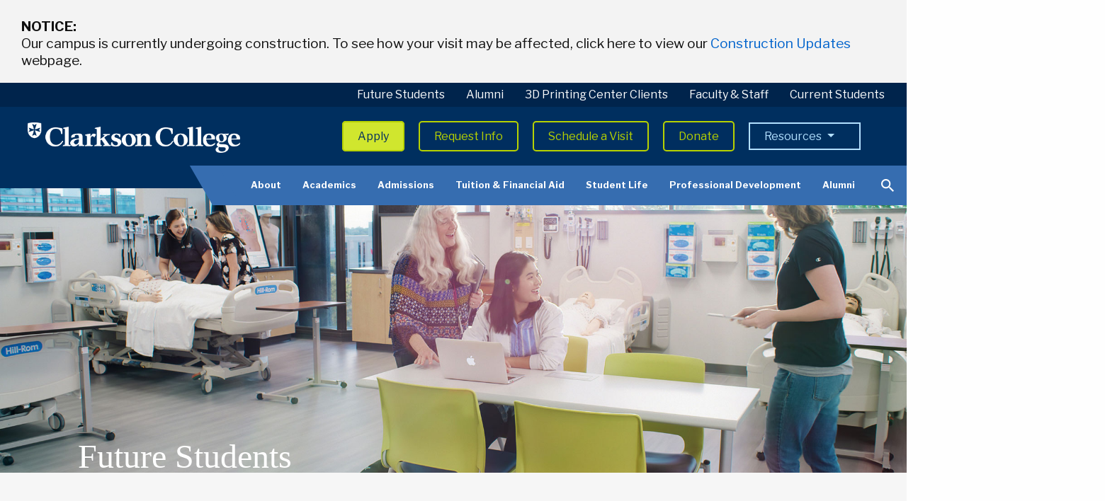

--- FILE ---
content_type: text/html
request_url: https://www.clarksoncollege.edu/future-students/index
body_size: 12017
content:
<!DOCTYPE html>
<html xmlns="http://www.w3.org/1999/xhtml" dir="ltr" lang="en-US">
<head>
<meta charset="UTF-8"/>
<meta content="IE=edge" http-equiv="X-UA-Compatible"/>
<meta content="width=device-width, initial-scale=1" name="viewport"/>
<meta content="Clarkson College Theme" name="Adam"/>
<title>Future Students | Clarkson College</title>
<meta content="Find admissions, financial aid and academic resources for future Clarkson College students. " name="description"/>
<meta content="Enrollment &amp; Advising, admissions, student resources" name="keywords"/>
	<!-- favicons
    ============================================= -->
	<link href="../assets/images/favicons/maltese-32x32.png" rel="icon" sizes="32x32" type="image/png"/>
	<link href="../assets/images/favicons/maltese-96x96.png" rel="icon" sizes="96x96" type="image/png"/>
	<link href="../assets/images/favicons/maltese-16x16.png" rel="icon" sizes="16x16" type="image/png"/>
	<!--<link href="" rel="manifest"/>-->
	<meta content="#ffffff" name="msapplication-TileColor"/>
	<meta content="#ffffff" name="theme-color"/>	
    <meta content="cskg8y1bz43fk0962mhxnoqyix22t9" name="facebook-domain-verification"/>
    
<!-- Google Tag Manager -->
    <script>(function(w,d,s,l,i){w[l]=w[l]||[];w[l].push({'gtm.start':
    new Date().getTime(),event:'gtm.js'});var f=d.getElementsByTagName(s)[0],
    j=d.createElement(s),dl=l!='dataLayer'?'&l='+l:'';j.async=true;j.src=
    'https://www.googletagmanager.com/gtm.js?id='+i+dl;f.parentNode.insertBefore(j,f);
    })(window,document,'script','dataLayer','GTM-K4MBGGX');</script>
<!-- End Google Tag Manager -->

<!-- Google Search Console Verification -->
    <meta name="google-site-verification" content="aOBOJx2paSfoIV7q-gNJT9OInrVmy9P80n5LMWbL8aA" />
<!-- End Google Search Console Verification -->

<!-- Give Butter -->
    <script async src="https://widgets.givebutter.com/latest.umd.cjs?acct=ICi8MfrDvsAfMMb9&p=other"></script>
<!-- End Give Butter -->
<!-- Blackbaud Dynamic Donation Platform -->
<script src="https://sky.blackbaudcdn.net/static/og-web-loader/1/main.js" data-envid="p-mgJsrnaKREKRkV9xfS8tAg" data-zone="usa"></script>

<!-- anti-flicker snippet (recommended)  -->
    <style>.async-hide { opacity: 0 !important} </style>
    <script>(function(a,s,y,n,c,h,i,d,e){s.className+=' '+y;h.start=1*new Date;
    h.end=i=function(){s.className=s.className.replace(RegExp(' ?'+y),'')};
    (a[n]=a[n]||[]).hide=h;setTimeout(function(){i();h.end=null},c);h.timeout=c;
    })(window,document.documentElement,'async-hide','dataLayer',3500,
    {'OPT-M74NSSZ':true});</script>
<!-- End Anti-flicker snippet (recommended)  -->
    
    <!-- New New VWO code snippet -->
    
        <link rel="preconnect" href="https://dev.visualwebsiteoptimizer.com" />
<script type='text/javascript' id='vwoCode'>
window._vwo_code || (function() {
var account_id=749207,
version=2.1,
settings_tolerance=2000,
hide_element='body',
hide_element_style = 'opacity:0 !important;filter:alpha(opacity=0) !important;background:none !important;transition:none !important;',
/* DO NOT EDIT BELOW THIS LINE */
f=false,w=window,d=document,v=d.querySelector('#vwoCode'),cK='_vwo_'+account_id+'_settings',cc={};try{var c=JSON.parse(localStorage.getItem('_vwo_'+account_id+'_config'));cc=c&&typeof c==='object'?c:{}}catch(e){}var stT=cc.stT==='session'?w.sessionStorage:w.localStorage;code={nonce:v&&v.nonce,use_existing_jquery:function(){return typeof use_existing_jquery!=='undefined'?use_existing_jquery:undefined},library_tolerance:function(){return typeof library_tolerance!=='undefined'?library_tolerance:undefined},settings_tolerance:function(){return cc.sT||settings_tolerance},hide_element_style:function(){return'{'+(cc.hES||hide_element_style)+'}'},hide_element:function(){if(performance.getEntriesByName('first-contentful-paint')[0]){return''}return typeof cc.hE==='string'?cc.hE:hide_element},getVersion:function(){return version},finish:function(e){if(!f){f=true;var t=d.getElementById('_vis_opt_path_hides');if(t)t.parentNode.removeChild(t);if(e)(new Image).src='https://dev.visualwebsiteoptimizer.com/ee.gif?a='+account_id+e}},finished:function(){return f},addScript:function(e){var t=d.createElement('script');t.type='text/javascript';if(e.src){t.src=e.src}else{t.text=e.text}v&&t.setAttribute('nonce',v.nonce);d.getElementsByTagName('head')[0].appendChild(t)},load:function(e,t){var n=this.getSettings(),i=d.createElement('script'),r=this;t=t||{};if(n){i.textContent=n;d.getElementsByTagName('head')[0].appendChild(i);if(!w.VWO||VWO.caE){stT.removeItem(cK);r.load(e)}}else{var o=new XMLHttpRequest;o.open('GET',e,true);o.withCredentials=!t.dSC;o.responseType=t.responseType||'text';o.onload=function(){if(t.onloadCb){return t.onloadCb(o,e)}if(o.status===200||o.status===304){_vwo_code.addScript({text:o.responseText})}else{_vwo_code.finish('&e=loading_failure:'+e)}};o.onerror=function(){if(t.onerrorCb){return t.onerrorCb(e)}_vwo_code.finish('&e=loading_failure:'+e)};o.send()}},getSettings:function(){try{var e=stT.getItem(cK);if(!e){return}e=JSON.parse(e);if(Date.now()>e.e){stT.removeItem(cK);return}return e.s}catch(e){return}},init:function(){if(d.URL.indexOf('__vwo_disable__')>-1)return;var e=this.settings_tolerance();w._vwo_settings_timer=setTimeout(function(){_vwo_code.finish();stT.removeItem(cK)},e);var t;if(this.hide_element()!=='body'){t=d.createElement('style');var n=this.hide_element(),i=n?n+this.hide_element_style():'',r=d.getElementsByTagName('head')[0];t.setAttribute('id','_vis_opt_path_hides');v&&t.setAttribute('nonce',v.nonce);t.setAttribute('type','text/css');if(t.styleSheet)t.styleSheet.cssText=i;else t.appendChild(d.createTextNode(i));r.appendChild(t)}else{t=d.getElementsByTagName('head')[0];var i=d.createElement('div');i.style.cssText='z-index: 2147483647 !important;position: fixed !important;left: 0 !important;top: 0 !important;width: 100% !important;height: 100% !important;background: white !important;';i.setAttribute('id','_vis_opt_path_hides');i.classList.add('_vis_hide_layer');t.parentNode.insertBefore(i,t.nextSibling)}var o=window._vis_opt_url||d.URL,s='https://dev.visualwebsiteoptimizer.com/j.php?a='+account_id+'&u='+encodeURIComponent(o)+'&vn='+version;if(w.location.search.indexOf('_vwo_xhr')!==-1){this.addScript({src:s})}else{this.load(s+'&x=true')}}};w._vwo_code=code;code.init();})();
</script>
    

<!-- OLD Google Optimize Synchronous 
    <script src="https://www.googleoptimize.com/optimize.js?id=OPT-M74NSSZ"></script>
	<script src="../assets/js/google-tag.js" type="text/javascript"></script>
	<script src="//ajax.googleapis.com/ajax/libs/jquery/1.8.2/jquery.min.js" type="text/javascript"></script>
	<script src="../assets/js/site.js" type="text/javascript"></script> 
-->



<script async="async" src="//cdn.rlets.com/capture_static/mms/mms.js" type="text/javascript"></script>
	<!-- StyleSheets
    ============================================= -->
	<!-- Twitter Bootstrap -->

	<!-- Library Stylesheets -->
	<link href="https://fonts.gstatic.com" rel="preconnect"/>
    <link href="https://fonts.googleapis.com/css?family=Lato:400,400i,700,700i" rel="stylesheet"/>
 <link href="https://fonts.googleapis.com/css?family=Libre+Franklin:400,500,600,700|Open+Sans:600" rel="stylesheet"/>
 <link href="https://fonts.googleapis.com/css?family=Frank+Ruhl+Libre:400,500,700" rel="stylesheet"/>
    <link href="https://fonts.googleapis.com/css?family=Open+Sans:400,400i" rel="stylesheet"/>
	<link href="//maxcdn.bootstrapcdn.com/font-awesome/4.7.0/css/font-awesome.min.css" rel="stylesheet"/>
	<link href="https://unpkg.com/ionicons@4.5.10-0/dist/css/ionicons.min.css" rel="stylesheet"/>
	<link href="https://unpkg.com/aos@2.3.1/dist/aos.css" rel="stylesheet"/>
	<link href="https://cdnjs.cloudflare.com/ajax/libs/animate.css/3.7.2/animate.min.css" rel="stylesheet"/>
	<link href="https://stackpath.bootstrapcdn.com/bootstrap/4.3.1/css/bootstrap.min.css" rel="stylesheet"/>
	<!-- Custom Template Styles -->
	<link href="../assets/css/dropdown.css" rel="stylesheet"/>
	<link href="../assets/libs/foundation/foundation2.min.css" rel="stylesheet"/>
    <link href="https://news.clarksoncollege.edu/_files/css/hh-global.css" rel="stylesheet"/>
	<link href="https://news.clarksoncollege.edu/_files/css/hh-module.css" rel="stylesheet"/>
    <link href="../assets/css/main-boot.css" rel="stylesheet"/>
 

</head>
<body class="landing-page" data-offset="100" data-spy="scroll" data-target="#main-nav-collapse">
<!-- Wrapper & Preloader ============================================= -->


    
            
                <div class="alert-wrapper" style="background-color: #f3f3f3; padding: 15px 0px;">
            <div class="container">
                <div clas="row">
                    <div class="col-md-12" style="background-color: #f3f3f3; margin-bottom:5px;">
                        <p style="padding:0px; margin-top:10px;margin-bottom:0px;font-size:1.2em; color:#111;"> <strong>NOTICE:</strong><br/>Our campus is currently undergoing construction. To see how your visit may be affected, click here to view our <a href="../about/campus-construction/index">Construction Updates</a> webpage.</p>
                    </div>
                </div>
            </div>
        </div>
    <!-- Mobile Header -->
<header class="header-mobile d-lg-none d-xl-none" id="header-mobile">
    <div class="header_row row">
        <div class="col-8">
            <div class="logo_cell">
                <!-- Site Logo -->
                <a class="logo_main" href="/">
                <h1 class="offscreen">Clarkson College</h1>
                <img alt="Clarkson College Logo" class="print" src="../assets/images/ClarksonCollegeWhite.svg" style="max-width: 150px;"/>
                </a>
            </div>
        </div>
        <div class="col-4">
          <nav aria-labelledby="main_nav_mobile_label" class="main_nav navbar navbar-expand-lg navbar-dark">
            <h2 class="visually_hidden" id="main_nav_mobile_label">Main Navigation</h2>
        
            <button aria-controls="navbarNavAltMarkup" aria-expanded="false" aria-label="Toggle navigation" class="navbar-toggler navbar-toggler1" data-target="#navbarNavAltMarkup" data-toggle="collapse" id="ChangeToggle" type="button">
              <div id="navbar-hamburger">
                <!-- Inline SVG Hamburger Icon -->
                <svg fill="none" height="24" stroke="#ffffff" stroke-linecap="round" stroke-linejoin="round" stroke-width="2" viewBox="0 0 24 24" width="24">
                  <line x1="3" x2="21" y1="6" y2="6"/>
                  <line x1="3" x2="21" y1="12" y2="12"/>
                  <line x1="3" x2="21" y1="18" y2="18"/>
                </svg>
                <span class="button-title d-none d-sm-block d-md-block">Navigation</span>
              </div>
        
              <div class="hidden" id="navbar-close">
                <span class="close">x</span>
                <span class="button-title">Close</span>
              </div>
            </button>
          </nav>
        </div>
        <div class="collapse navbar-collapse" id="navbarNavAltMarkup">
            <div class="navbar-nav" role="navigation">
                <ul class="top-nav-list-mobile">
                    <li><a href="index">Future Students</a></li>
                    <li><a href="../students/index">Current Students</a></li>
                    <li><a href="../faculty-staff/index">Faculty &amp; Staff</a></li>
                    <!--<li><a href="site://ClarksonCollege/3d-printing-and-training-center/index">3D Printing Center Clients</a></li>-->
                </ul>
                <!-- <hr />
                <ul class="top-nav-list-mobile">
                    <li><a href="site://ClarksonCollege/office-365">Microsoft 365</a></li>
                    <li><a href="site://ClarksonCollege/student-life/campus-services/Library">Library</a></li>
                    <li><a href="site://ClarksonCollege/online-campus">Online Campus</a></li>
                    <li><a href="https://catalog.clarksoncollege.edu/student-resources/academic-calendar">Academic Calendar</a></li>
                    <li><a href="https://netpartner.clarksoncollege.edu/NetPartnerStudent/Logon.aspx?ReturnUrl=/NetPartnerStudent/PgHome.aspx">My Financial Aid</a></li>
                </ul>-->
                <!--
                <hr />
                <label>Resources</label>
                <ul class="dropdown-menu">
                    <li><a href="site://ClarksonCollege/office-365">Microsoft 365</a></li>
                    <li><a href="site://ClarksonCollege/student-life/campus-services/Library">Library</a></li>
                    <li><a href="site://ClarksonCollege/online-campus">Online Campus</a></li>
                    <li><a href="https://catalog.clarksoncollege.edu/student-resources/academic-calendar">Academic Calendar</a></li>
                    <li><a href="https://netpartner.clarksoncollege.edu/NetPartnerStudent/Logon.aspx?ReturnUrl=/NetPartnerStudent/PgHome.aspx">My Financial Aid</a></li>
                </ul>
                -->
                <ul class="nav main" style="background: #366DB0;">
                    <li><a class="nav-item nav-link" id="ss360-search-trigger"><i class="icon ion-md-search"></i> Search</a></li>
                    <li><a class="nav-item nav-link" href="../about/index">About</a></li>
                    <li><a class="nav-item nav-link" href="../academics/index">Academics</a></li>
                    <li><a class="nav-item nav-link" href="../enrollment/index">Admissions</a></li>
                    <li><a class="nav-item nav-link" href="../tuition-financial-aid/index">Tuition &amp; Financial Aid</a></li>
                    <li><a class="nav-item nav-link" href="../student-life/index">Student Life</a></li>
                    <li><a class="nav-item nav-link" href="../professional-development/index">Professional Development</a></li>
                    <!--<li><a class="nav-item nav-link" href="site://ClarksonCollege/3d-printing-and-training-center/index">3D Printing Center</a></li>-->
                    <li><a class="nav-item nav-link" href="../alumni/index">Alumni</a></li><!--  CE BDH Disable green CTA buttons
                    <li class="mobile-half left"><a class="rev-yellow-grn-button" href="https://clarksoncollege.secure.force.com/rfi/apex/ERx_Forms__PageMaker?pageId=RFI%20Form">Request Info</a></li>
                    <li class="mobile-half right"><a class="rev-yellow-grn-button" href="site://ClarksonCollege/enrollment/schedule-a-visit">Schedule a Visit</a></li>
                    <li class="mobile-full"><a class= "rev-yellow-grn-button" href="https://clarksoncollegeconnect.force.com/ERx_Forms__Portal_Login">Apply</a></li> -->
                </ul>
            </div>
        </div>
    </div>
</header>

<!-- Desktop Header -->
<header class="header d-none d-lg-block" id="header">
    <!-- I am label -->
    <div class="top-nav-row col-xl-12 col-lg-12 col-md-12 col-sm-12">
        <ul class="top-nav-list">
            <li><a href="index">Future Students</a></li>
            <li><a href="../alumni/index">Alumni</a></li>
            <li><a href="../3d-printing-and-training-center/index">3D Printing Center Clients</a></li>
            <li><a href="../faculty-staff/index">Faculty &amp; Staff</a></li>
            <li><a href="../students/index">Current Students</a></li>
        </ul>
    </div>
    <!-- Header Row -->
    <div class="header_row row">
        <!-- logo_cell Cell -->
        <div class="col-xl-3 col-md-3 col-sm-12">
            <div class="logo_cell">
            <!-- Site Logo -->
                <a class="logo_main" href="../index">
                <h1 class="offscreen">Clarkson College</h1>
                <img alt="Clarkson College Logo" class="print" src="../assets/images/Clarkson-College-white-horizontal-logo.png"/>
                </a>
            </div>
        </div>
        <div class="col-xl-9 col-md-9 col-sm-12">
            <div class="row" style="justify-content: flex-end; margin: 0px 30px 5px 0px;">
                <!--<div class="col-xl-3 col-lg-2 col-md-2">
                    <label>I am a</label>
                    <ul class="dropdown menu" data-click-open="1" data-disable-hover="1" data-dropdown-menu="bs4m6e-dropdown-menu" role="menubar"> 
                        <li aria-haspopup="true" aria-label="options" class="is-dropdown-submenu-parent opens-right" data-click-open="true" role="menuitem"><a>Choose an option</a>
                            <ul class="menu submenu is-dropdown-submenu first-sub vertical" data-submenu="" role="menubar">
                                <li class="is-submenu-item is-dropdown-submenu-item" data-click-open="true" role="menuitem"><a href="site://ClarksonCollege/future-students/index">Future student</a></li>
                                <li class="is-submenu-item is-dropdown-submenu-item" data-click-open="true" role="menuitem"><a href="site://ClarksonCollege/students/index">Current student</a></li>
                                <li class="is-submenu-item is-dropdown-submenu-item" data-click-open="true" role="menuitem"><a href="site://ClarksonCollege/faculty-staff/index">Faculty/staff member</a></li>
                                <li class="is-submenu-item is-dropdown-submenu-item" data-click-open="true" role="menuitem"><a href="site://ClarksonCollege/alumni/index">Alumni</a></li>
                            </ul>
                        </li>
                    </ul>
                </div>-->
                <div>
                    <nav aria-label="Quick Links" class="quick-links">
                        <ul>
                            <li><a class="rev-yellow-grn-button" href="https://engagecms-101009.campusnexus.cloud/portal/user-profile/register" target="_blank">Apply</a></li>
                            <li><a class="yellow-grn-button" href="https://engagecms-101009.campusnexus.cloud/rfi" target="_blank">Request Info</a></li>
                            <li><a class="yellow-grn-button" href="../enrollment/schedule-a-visit" role="button">Schedule a Visit</a></li>
                            <li><a class="yellow-grn-button" href="../donate" target="_blank">Donate</a></li>
                            <li class="dropdown">
                                <a aria-expanded="false" aria-haspopup="true" class="dropdown-toggle" data-toggle="dropdown" href="#" role="button">Resources <span class="caret"></span></a>
                                <ul class="dropdown-menu">
                                    <li><a href="https://login.microsoftonline.com/?whr=clarksoncollege.edu&amp;sso_reload=true">Microsoft 365</a></li>
                                    <li><a href="https://mycc.portal.clarksoncollege.edu/">My CC</a></li>
                                    <li><a href="https://clarksoncollege.instructure.com/">Canvas</a></li>
                                    <li><a href="https://library.clarksoncollege.edu/search">Library</a></li>
                                    <li><a href="https://bncvirtualmerch.com/clarkson">College Gear</a></li>
                                    <li><a href="https://clarksoncollege.campuslabs.com/engage/">Campus Events</a></li>
                                    <li><a href="../online-campus">Online Campus</a></li>
                                    <li><a href="https://catalog.clarksoncollege.edu/student-resources/academic-calendar">Academic Calendar</a></li>
                                    <!--<li><a href="https://netpartner.clarksoncollege.edu/NetPartnerStudent/Logon.aspx?ReturnUrl=/NetPartnerStudent/PgHome.aspx">My Financial Aid</a></li>-->
                                </ul>
                            </li>
                        </ul>
                    </nav>
                </div>
            </div>
        </div>
        <div class="nav_cell col-md-12">
            <nav aria-labelledby="main_nav_label" class="main_nav navbar navbar-expand-lg">
                <h2 class="visually_hidden" id="main_nav_label">Main Navigation</h2>
                <button aria-controls="navbarNavAltMarkup" aria-expanded="false" aria-label="Toggle navigation" class="navbar-toggler" data-target="#navbarNavAltMarkup" data-toggle="collapse" type="button">
                <span class="navbar-toggler-icon"></span>
                </button>
                <div class="collapse navbar-collapse">
                    <div class="navbar-nav" role="navigation">
                        <ul class="nav main">
                            <li id="nav-about"><a class="nav-item nav-link" href="../about/index">About</a></li>
                            <li id="nav-academics"><a class="nav-item nav-link" href="../academics/index">Academics</a></li>
                            <li id="nav-admissions"><a class="nav-item nav-link" href="../enrollment/index">Admissions</a></li>
                            <li id="nav-tuition"><a class="nav-item nav-link" href="../tuition-financial-aid/index">Tuition &amp; Financial Aid</a></li>
                            <li id="nav-student"><a class="nav-item nav-link" href="../student-life/index">Student Life</a></li>
                            <li id="nav-professional"><a class="nav-item nav-link" href="../professional-development/index">Professional Development</a></li>
                            <!--<li id="nav-printing"><a class="nav-item nav-link" href="site://ClarksonCollege/3d-printing-and-training-center/index">3D Printing Center</a></li>-->
                            <li id="nav-alumni"><a class="nav-item nav-link" href="../alumni/index">Alumni</a></li>
                            <li id="nav-search"><a class="nav-item nav-link" id="ss360-search-trigger"><i class="icon ion-md-search"></i></a></li>
                        </ul>
                    </div>
                </div>
            </nav>
            <!-- END: Main Nav -->
        </div>
    </div>
    <!-- END: Header Row -->
    <!-- Site Search -->
    <!-- END: Site Search -->
</header>

<div class="drawer" id="subnav-about">
	<div class="row">
		<div class="col-md-6 col-sm-5">
			<ul class="nav nav-list">
			    				      <li><a href="../about/leadership/index">Leadership</a></li>
				    				      <li><a href="../about/mission-values">Mission &amp; Values</a></li>
				    				      <li><a href="../about/our-story">Our Story</a></li>
				    				      <li><a href="../about/IDEALLY">IDEALLY Clarkson College</a></li>
				    				      <li><a href="../about/accreditation">Accreditation</a></li>
				    				      <li><a href="../about/college-profile">College Outcomes</a></li>
				    				      <li><a href="../about/employment-opportunities">Employment Opportunities </a></li>
				    				      <li><a href="../partnerships">Partnerships</a></li>
				    				      <li><a href="../about/consumer-information">Federal Compliance &amp; Consumer Information</a></li>
				    				      <li><a href="../about/contact-us">Contact Us</a></li>
				    			</ul> 
                    </div>
                    <div class="col-md-6 col-sm-7">
               <p>Clarkson College was founded in 1888 as Nebraska’s first school of nursing. Since then, we've established a new campus, expanded our program offerings, and adopted a new name. Our programs continue to evolve to meet the needs of the healthcare industry. We continue to remain focused on academic excellence and professional preparation.
               </p>  
               <a class="btn btn-default" href="https://news.clarksoncollege.edu/index" role="button">News</a>
               <a class="btn btn-default" href="https://clarksoncollege.campuslabs.com/engage/" role="button">Campus Events</a>
               <a class="btn btn-default" href="https://catalog.clarksoncollege.edu/student-resources/academic-calendar" role="button">Academic Calendar</a>
               <a class="btn btn-default" href="https://directory.clarksoncollege.edu/index" role="button">Directory</a>
               		</div>
                 </div>
 </div>
 <div class="drawer" id="subnav-academics">
	<div class="row">
		<div class="col-md-6 col-sm-5">
			<ul class="nav nav-list">
			    				        
				          				         				      <li><a href="../academics/academic-resources">Academic Resources</a></li>
				      				      				    				        
				          				         				      <li><a href="../academics/academic-programs">Academic Programs</a></li>
				      				      				    				        
				          				         				      <li><a href="../community-health/index">Community Health</a></li>
				      				      				    				        
				          				         				      <li><a href="../education-leadership/index">Education &amp; Leadership</a></li>
				      				      				    				        
				          				         				      <li><a href="../general-studies/index">General Studies</a></li>
				      				      				    				        
				          				         				      <li><a href="../health-care-business/index">Healthcare Administration &amp; Management</a></li>
				      				      				    				        
				          				         				      <li><a href="../health-information-management/index">Health Information Management</a></li>
				      				      				    				        
				          				         				      <li><a href="../nursing/index">Nursing</a></li>
				      				      				    				        
				          				         				      <li><a href="../physical-therapist-assistant/index">Physical Therapist Assistant</a></li>
				      				      				    				        
				          				         				      <li><a href="../community-health/degree-options/bachelor-pre-health-professional-track/index">Pre-Health Professional</a></li>
				      				      				    				        
				          				         				      <li><a href="../psychology/index">Psychology</a></li>
				      				      				    				        
				          				         				      <li><a href="../radiography-medical-imaging/index">Radiography &amp; Medical Imaging</a></li>
				      				      				    			</ul> 
                    </div>
                    <div class="col-md-6 col-sm-7">
               <p>Clarkson College prepares students for meaningful careers in healthcare. Our faculty includes experienced educators and practicing clinicians. Learn alongside peers who are equally committed to making a difference. With nine fields and twenty majors, there are many paths to begin impacting your community—often before graduation.
               </p> 
               <a class="btn btn-default" href="https://catalog.clarksoncollege.edu/" role="button">Catalog</a>
               <a class="btn btn-default" href="https://catalog.clarksoncollege.edu/student-resources/academic-calendar" role="button">Academic Calendar</a>
               <a class="btn btn-default" href="../academics/registrar/index" role="button">Registrar</a>
               		</div>
                 </div>
 </div>
  <div class="drawer" id="subnav-admissions">
	<div class="row">
		<div class="col-md-6 col-sm-5">
			<ul class="nav nav-list">
			    				        
				          				         				      <li><a href="../enrollment/undergraduate/index">Undergraduate Enrollment</a></li>
				      				      				    				        
				          				         				      <li><a href="../enrollment/graduate/index">Graduate Enrollment</a></li>
				      				      				    				        
				          				         				      <li><a href="../enrollment/international/index">International Enrollment</a></li>
				      				      				    				        
				          				         				      <li><a href="../enrollment/admissions-requirements">Admissions Requirements</a></li>
				      				      				    				        
				          				         				      <li><a href="../enrollment/state-authorization-licensure-information">State Authorization</a></li>
				      				      				    				        
				          				         				      <li><a href="../enrollment/transfer-resources">Transfer Resources</a></li>
				      				      				    				        
				          				         				      <li><a href="../enrollment/enrollment-advisors">Meet Your Academic Advisors</a></li>
				      				      				    				        
				          				         				      <li><a href="../enrollment/schedule-a-visit">Schedule a Visit</a></li>
				      				      				    			</ul> 
                    </div>
                    <div class="col-md-6 col-sm-7">
               <p>Clarkson College welcomes undergraduate and graduate students, transfer and international students, and adults who are returning to college to continue their studies or advance their health care careers. Here, you'll find everything you need to get started. 
               </p>  
               <a class="btn btn-default" href="../enrollment/index" role="button">Admissions</a>
               <a class="btn btn-default" href="../academics/registrar/index" role="button">Registrar</a>
               <a class="btn btn-default" href="https://engagecms-101009.campusnexus.cloud/rfi" role="button">Request More Info</a>
               <a class="btn btn-default" href="https://engagecms-101009.campusnexus.cloud/portal/user-profile/register" role="button">Apply</a>
               		</div>
                 </div>
 </div>
  <div class="drawer" id="subnav-tuition">
	<div class="row">
		<div class="col-md-6 col-sm-5">
			<ul class="nav nav-list">
			    				        
				          				         <li><a href="https://www.clarksoncollege.edu/tuition-financial-aid/student-accounts/tuition-fees/">Tuition &amp; Fees</a></li>
				         				         				         				    				        
				          				         				      <li><a href="../tuition-financial-aid/cost-of-attendance">Cost of Attendance</a></li>
				      				      				    				        
				          				         				      <li><a href="../tuition-financial-aid/financial-aid/types-of-financial-aid/index">Types of Financial Aid</a></li>
				      				      				    				        
				          				         				      <li><a href="../tuition-financial-aid/financial-aid/applying-for-financial-aid/index">Apply for Financial Aid</a></li>
				      				      				    				        
				          				         				      <li><a href="../tuition-financial-aid/financial-aid-glossary">Financial Aid Glossary</a></li>
				      				      				    				        
				          				         				      <li><a href="../tuition-financial-aid/policies">Policies</a></li>
				      				      				    				        
				          				         				      <li><a href="../nflp">Nurse Faculty Loan Program</a></li>
				      				      				    				        
				          				         				      <li><a href="../tuition-financial-aid/consumer-information">Consumer Information</a></li>
				      				      				    			</ul> 
                    </div>
                    <div class="col-md-6 col-sm-7">
               <p>The Student Financial Services department supports students in accessing the resources they need to attend Clarkson College. Whether you're exploring scholarships, grants, loans, payment plans, or a combination of options, our team is here to help you find the solution that best fits your situation.
               </p>  
               <a class="btn btn-default" href="../tuition-financial-aid/index" role="button">Tuition &amp; Financial Aid</a>
               <a class="btn btn-default" href="../tuition-financial-aid/student-accounts/index" role="button">Student Accounts</a>
               <a class="btn btn-default" href="../tuition-financial-aid/financial-aid/types-of-financial-aid/index" role="button">Scholarships and Other Aid</a>
               		</div>
                 </div>
 </div>
 <div class="drawer" id="subnav-student">
	<div class="row">
		<div class="col-md-6 col-sm-5">
			<ul class="nav nav-list">
			    				        
				          				         				      <li><a href="../student-life/campus-services/student-success/index">Student Success</a></li>
				      				      				    				        
				          				         <li><a href="https://library.clarksoncollege.edu/search">Library </a></li>
				         				         				         				    				        
				          				         				      <li><a href="../student-life/campus-services/bookstore">Bookstore</a></li>
				      				      				    				        
				          				         <li><a href="https://bncvirtualmerch.com/clarkson">Marketplace &amp; College Gear </a></li>
				         				         				         				    				        
				          				         				      <li><a href="../student-life/residence-life/index">Residence Life</a></li>
				      				      				    				        
				          				         				      <li><a href="../student-life/campus-safety/index">Campus Safety</a></li>
				      				      				    				        
				          				         				      <li><a href="../student-life/health-care-resources">Healthcare Resources</a></li>
				      				      				    				        
				          				         				      <li><a href="../wellness/index">Wellness</a></li>
				      				      				    			</ul> 
                    </div>
                    <div class="col-md-6 col-sm-7">
               <p>College is a time for self-discovery, personal growth, and fun. While your focus is on building a future in healthcare, we also want you to look back and remember the full range of experiences beyond the classroom. At Clarkson College, there are many ways to get involved. Start building memories today.
               </p> 
               <a class="btn btn-default" href="../student-life/index" role="button">Student Life</a>
               <a class="btn btn-default" href="../student-life/index" role="button">Campus Services</a>
               <a class="btn btn-default" href="../student-life/online-resources/index" role="button">Online Resources</a>
               <a class="btn btn-default" href="../student-life/index" role="button">Get Involved</a>
               		</div>
                 </div>
 </div>
  <div class="drawer" id="subnav-alumni">
	<div class="row">
		<div class="col-md-6 col-sm-5">
			<ul class="nav nav-list">
			    				        
				          				         				      <li><a href="../alumni/getting-involved/index">Opportunities to Get Involved</a></li>
				      				      				    				        
				          				         				      <li><a href="../alumni/fall-alumni-week">2025 Alumni Spirit Week Events</a></li>
				      				      				    				        
				          				         				      <li><a href="../alumni/resources/index">Resources</a></li>
				      				      				    				        
				          				         				      <li><a href="../academics/registrar/transcript-information">Transcript Information</a></li>
				      				      				    				        
				          				         				      <li><a href="../alumni/stay-connected/index">Stay Connected</a></li>
				      				      				    				        
				          				         				      <li><a href="../alumni/stay-connected/alumni-news-stories">Alumni News &amp; Stories</a></li>
				      				      				    				        
				          				         				      <li><a href="../alumni/stay-connected/alumni-newsletter">Alumni Times</a></li>
				      				      				    			</ul> 
                    </div>
                    <div class="col-md-6 col-sm-7">
               <p>Every day, Clarkson College alumni are changing lives in ways that are both practical and profound. Clarkson College strives to keep our alumni connected to not only the College but also with one another. Here, you will find all the ways you can stay connected.
               </p>
               <a class="btn btn-default" href="../alumni/index" role="button">Alumni</a>
               <a class="btn btn-default" href="https://www.outlook.com/owa/clarksonalumni.net" role="button">Alumni Email</a>
               <a class="btn btn-default" href="../donate" role="button">Donate</a>
               		</div>
                 </div>
 </div>
  <div class="drawer" id="subnav-professional">
	<div class="row">
		<div class="col-md-6 col-sm-5">
			<ul class="nav nav-list">
			    				   
				       				        
				          				         				      <li><a href="../professional-development/courses/life-support-cpr">Life Support and CPR Courses</a></li>
				      				      				    				   
				       				        
				          				         				      <li><a href="../professional-development/courses/healthcare-certifications">Healthcare Certifications</a></li>
				      				      				    				   
				       				        
				          				         				      <li><a href="../professional-development/courses/continuing-education">Continuing Education</a></li>
				      				      				    				   
				       				        
				          				         				      <li><a href="../professional-development/courses/ipe-course">Interprofessional Education Course</a></li>
				      				      				    			</ul> 
                    </div>
                    <div class="col-md-6 col-sm-7">
               <p>Clarkson College provides a variety of professional learning opportunities and health care courses. Our Basic Life Support, Medication and Nurse Aide courses can help individuals getting certified for the first time or needing renewal. These programs are either online or on campus with ongoing offerings year-round. </p>  <a class="btn btn-default" href="../professional-development/index" role="button">Professional Development</a>
               		</div>
                 </div>
 </div>

 <div class="overlay" id="myOverlay">
  <span class="closebtn" onclick="closeSearch()" title="Close Overlay">x</span>
  <div class="overlay-content">
    <form action="action_page.php">
        <section data-ss360="true" role="search">
      <input aria-label="Search Field" id="searchBox" name="search" placeholder="Search.." type="search"/>
      <button id="searchButton" type="submit"><i class="fa fa-search"></i></button></section>
    </form>
  </div>
</div><!--/nav-wrapper-->
<!-- Main Content ============================================= -->
<section class="resources-banner" style="background:url('../assets/images/Skills-Lab.jpg') no-repeat center center; background-size:cover;">
    <div class="container">
    <div class="row">
      <div class="col-md-12">
          <h2>Future Students</h2>
      </div>
    </div>
    </div>
</section>
 <section class="resources-gray">
     <div class="container">
        <div class="row top-resources">
                      <div class="col-md-3">
            <a class="widget" href="https://engagecms-101009.campusnexus.cloud/portal/user-profile/register" style="min-height: revert;">
                <h4>Apply</h4>
            </a>
        </div>
                <div class="col-md-3">
            <a class="widget" href="https://engagecms-101009.campusnexus.cloud/rfi" style="min-height: revert;">
                <h4>Request More Info</h4>
            </a>
        </div>
                <div class="col-md-3">
            <a class="widget" href="../enrollment/schedule-a-visit" style="min-height: revert;">
                <h4>Schedule a Visit</h4>
            </a>
        </div>
                <div class="col-md-3">
            <a class="widget" href="../campus-tour" style="min-height: revert;">
                <h4>Campus Tour</h4>
            </a>
        </div>
                </div>
        </div>
        </section>
<section>
    <div class="container">
        <div class="row">
    <div class="col-md-6">
            <h4 class="bottom-border">Academic Programs</h4>
            <ul class="row resource-list">
                                      				                         <li class="col-md-6"><a href="../community-health/index">Community Health</a></li>
                                                                        				                         <li class="col-md-6"><a href="../education-leadership/index">Education &amp; Leadership</a></li>
                                                                        				                         <li class="col-md-6"><a href="../health-care-business/index">Healthcare Administration &amp; Management</a></li>
                                                                        				                         <li class="col-md-6"><a href="../health-information-management/index">Health Information Management</a></li>
                                                                        				                         <li class="col-md-6"><a href="../nursing/index">Nursing</a></li>
                                                                        				                         <li class="col-md-6"><a href="../physical-therapist-assistant/index">Physical Therapist Assistant</a></li>
                                                                        				                         <li class="col-md-6"><a href="../psychology/index">Psychology</a></li>
                                                                        				                         <li class="col-md-6"><a href="../radiography-medical-imaging/index">Radiography &amp; Medical Imaging</a></li>
                                                              </ul>
    </div>
    <div class="col-md-6">
            <h4 class="bottom-border">Enrollment</h4>
            <ul class="row resource-list">
                                      				                         <li class="col-md-6"><a href="../enrollment/undergraduate/index">Undergraduate Enrollment</a></li>
                                                                        				                         <li class="col-md-6"><a href="../enrollment/graduate/index">Graduate Enrollment</a></li>
                                                                        				                                               				                         <li class="col-md-6"><a href="../enrollment/international/index">International Enrollment</a></li>
                                                                        				                         <li class="col-md-6"><a href="../enrollment/accepted-students/index">Accepted Students</a></li>
                                                              </ul>
    </div>
    <div class="col-md-6">
            <h4 class="bottom-border">Tuition &amp; Financial Aid</h4>
            <ul class="row resource-list">
                                                             <li class="col-md-6"><a href="https://www.clarksoncollege.edu/tuition-financial-aid/student-accounts/tuition-fees/">Tuition &amp; Fees</a></li>
                        				         				                                               				                         <li class="col-md-6"><a href="../tuition-financial-aid/financial-aid/applying-for-financial-aid/index">Apply for Financial Aid</a></li>
                                                                        				                         <li class="col-md-6"><a href="../tuition-financial-aid/financial-aid/types-of-financial-aid/scholarships/index">Scholarships</a></li>
                                                                        				                         <li class="col-md-6"><a href="../tuition-financial-aid/financial-aid/types-of-financial-aid/grants">Grants</a></li>
                                                                        				                         <li class="col-md-6"><a href="../tuition-financial-aid/financial-aid/types-of-financial-aid/loans/index">Loans</a></li>
                                                                        				                         <li class="col-md-6"><a href="../nflp">Nurse Faculty Loan Program</a></li>
                                                              </ul>
    </div>
    <div class="col-md-6">
            <h4 class="bottom-border">Student Life</h4>
            <ul class="row resource-list">
                                      				                         <li class="col-md-6"><a href="../student-life/campus-services/index">Campus Services </a></li>
                                                                        				                         <li class="col-md-6"><a href="../student-life/campus-services/student-success/index">Student Success</a></li>
                                                                        				                         <li class="col-md-6"><a href="../student-life/getting-involved/index">Get Involved</a></li>
                                                                        				                         <li class="col-md-6"><a href="../student-life/residence-life/index">Residence Life</a></li>
                                                              </ul>
    </div>
   </div>
   </div>
    </section>
   <!-- /.Footer widgets -->
<footer class="footer" id="footer"><div class="row">
<div class="footer_top col-md-12">
    <div class="footer_logo">
        <p><img alt="Clarkson College Logo" src="../assets/images/CClogoHoriz.png"/></p>
    </div>
</div>
</div>
<div class="footer_row row">
  <div class="support_services col-md-3 col-sm-6">
    <h4>Academic Programs</h4>
    <ul>
        <li><a href="/community-health/">Community Health</a></li>
        <li><a href="/education-leadership/">Education &amp; Leadership</a></li>
        <li><a href="/general-studies/">General Studies</a></li>
        <li><a href="/health-care-business/">Healthcare Administration &amp; Management</a></li>
        <li><a href="/health-information-management/">Health Information Management</a></li>
        <li><a href="/nursing/">Nursing</a></li>
        <li><a href="/physical-therapist-assistant/">Physical Therapist Assistant</a></li>
        <li><a href="/community-health/degree-options/bachelor-pre-health-professional-track/">Pre-Health Professional</a></li>
        <li><a href="/psychology/">Psychology</a></li>
        <li><a href="../radiography-medical-imaging/index">Radiography &amp; Medical Imaging</a></li>
    </ul>
    </div> 
    <div class="resources col-md-3 col-sm-6">
        <h4>Resources</h4>
        <ul>
         				         <li><a href="https://catalog.clarksoncollege.edu">Academic Catalog</a></li>
				         				         				          
       				         <li><a href="https://catalog.clarksoncollege.edu/student-resources/academic-calendar">Academic Calendar</a></li>
				         				         				          
       				         <li><a href="https://clarksoncollege.campuslabs.com/engage/">Campus Events</a></li>
				         				         				          
       				         <li><a href="https://library.clarksoncollege.edu/search">Library </a></li>
				         				         				          
       				         				      <li><a href="../student-life/campus-services/bookstore">Bookstore</a></li>
				      				       
       				         <li><a href="https://bncvirtualmerch.com/clarkson">Marketplace &amp; College Gear </a></li>
				         				         				          
       				         				      <li><a href="../online-campus">Online Campus</a></li>
				      				       
       				         				      <li><a href="../tuition-financial-aid/consumer-information">Consumer Information</a></li>
				      				       
    <li><a href="https://directory.clarksoncollege.edu/">Faculty &amp; Staff Directory</a></li>
</ul>
    </div> 
   
    <div class="support_services col-md-3 col-sm-6">
        <h4>Information For</h4>
        <ul>
        <li><a href="index">Future Students</a></li>
<li><a href="../students/index">Current Students</a></li>
<li><a href="../alumni/index">Alumni</a></li>
<li><a href="../faculty-staff/index">Faculty &amp; Staff</a></li>
</ul>
    </div> 
         
    <div class="college_info_cell col-md-3 col-sm-6">
        <h4>Contact Us</h4>
        <p style="color:#fff!important;"><strong>PH</strong> 402.552.3100  <br/><a href="/cdn-cgi/l/email-protection" class="__cf_email__" data-cfemail="3b5a5f56524848525455487b58575a4950485455585457575e5c5e155e5f4e">[email&#160;protected]</a></p>
        <h4>Address</h4>
      <p style="color:#fff!important;">Clarkson College<br/>101 S. 42 Street<br/>Omaha, NE 68131</p>
      <p><a href="https://www.nebraskamed.com/" target="_blank">An educational partner with
Nebraska Medicine</a></p>
    </div>
    <div class="col-md-12">
        <h4>Follow Us</h4>
        <ul class="social-media">
	    	<li><a aria-label="Visit our Facebook page" href="https://www.facebook.com/ClarksonCollege" target="_blank"><i class="icon ion-logo-facebook"></i></a></li>
		    <li><a aria-label="Visit our YouTube" href="https://www.youtube.com/user/ClarksonCollege" target="_blank"><i class="icon ion-logo-youtube"></i></a></li>
		    <li><a aria-label="Visit our Linked In page" href="https://www.linkedin.com/edu/school?id=18820&amp;trk=vsrp_universities_res_name&amp;trkInfo=VSRPsearchId%3A1039729841404236591580%2CVSRPtargetId%3A18820%2CVSRPcmpt%3Aprimary" target="_blank"><i class="icon ion-logo-linkedin"></i></a></li>
		    <li><a aria-label="Visit our Instagram page" href="https://www.instagram.com/clarkson_college/?hl=en" target="_blank"><i class="icon ion-logo-instagram"></i></a></li>
        </ul>
    </div>
</div>
<div class="footer_bottom_row row">
    <ul class="list-inline pull-left ">
    	<li style="color:#fff!important;">© Clarkson College 2026</li>
    	<li><a href="../about/privacy-statement">Privacy Statement</a></li>
    	<li><a href="../about/terms-of-use">Terms of Use</a></li>
        <li><a href="../about/notice-of-non-discrimination">Notice of Non-Discrimination</a></li>
        <li><a href="/student-life/campus-safety/sexual-misconduct/">Title IX</a></li>
    	<li><a href="../public-complaint">Public Complaint</a></li>
    	<li><a href="https://app.smartsheet.com/b/form/72df217b07e5456ba19019440c0f4d9a">Incident Report Form</a></li>
        <li><a href="../about/accreditation">Accreditation</a></li>
        <li><a href="../about/contact-us">Contact</a></li>
    	<li><a href="../site-map">Site Map</a></li>
    
    </ul>
</div></footer>
<!-- /.footer -->
<!--/#zwrapper-->
<!-- Offcanvas Elements ============================================= -->

<script data-cfasync="false" src="/cdn-cgi/scripts/5c5dd728/cloudflare-static/email-decode.min.js"></script><script src="https://code.jquery.com/jquery-3.2.1.min.js"></script>
<script src="https://unpkg.com/aos@2.3.1/dist/aos.js"></script>
<script crossorigin="anonymous" integrity="sha384-ZMP7rVo3mIykV+2+9J3UJ46jBk0WLaUAdn689aCwoqbBJiSnjAK/l8WvCWPIPm49" src="https://cdnjs.cloudflare.com/ajax/libs/popper.js/1.14.3/umd/popper.min.js"></script>
<script crossorigin="anonymous" integrity="sha384-ChfqqxuZUCnJSK3+MXmPNIyE6ZbWh2IMqE241rYiqJxyMiZ6OW/JmZQ5stwEULTy" src="https://stackpath.bootstrapcdn.com/bootstrap/4.1.3/js/bootstrap.min.js"></script>
<script src="../assets/libs/foundation/foundation.min.js" type="text/javascript"></script>
<script src="../assets/js/hoverintent.js" type="text/javascript"></script>
<script src="../assets/js/site.js" type="text/javascript"></script>
	<script>
            $('.carousel').carousel({
                interval: false
            })
        </script>
<script>
  AOS.init({
  disable: 'mobile',
  once:true,
  });
</script>
	<!-- Code for Clarkson College Tag -->
<script type="text/javascript">
/* <![CDATA[ */
var google_conversion_id = 1025823284;
var google_custom_params = window.google_tag_params;
var google_remarketing_only = true;
/* ]]> */
</script>
<script src="//www.googleadservices.com/pagead/conversion.js" type="text/javascript">
</script>
<noscript>
<div style="display:inline;">
<img alt="" height="1" src="//googleads.g.doubleclick.net/pagead/viewthroughconversion/1025823284/?guid=ON&amp;script=0" style="border-style:none;" width="1"/>
</div>
</noscript>
<script>
              $('.program-standout li').hover(function(){
        $('#standout_background').removeClass().addClass(
            $(this).attr('rel'));
        $(this).addClass('active').siblings()
        .removeClass('active');
    });
    $(document).ready(function(){
$('#cta-close').click(function(){
  $('#cta').toggleClass('hidden');
});
    
});
</script>
<script type="text/javascript">
 
   var ss360Config = {
    siteId: "www.clarksoncollege.edu",
    showResultLink: true,
    showErrors: true,
    layout: {
        navigation: {
            position: "top"
        },
        mobile: {
            showUrl: true
        },
        desktop: {
            showUrl: true
        }
    },
    suggestions: {
        show: false
    },
    style: {
        themeColor: "#002f5f",
        defaultCss: true
    },
    searchBox: {
        placeholder: "search...",
        selector: "#query"
    },
    results: {
        /* Fullscreen configuration */
        fullScreenConfig: {
            trigger: "#ss360-search-trigger",
            caption: "Search the Clarkson College website"
        },
        /* End of fullscreen configuration */
        caption: "Search results for your query #QUERY#",
        moreResultsPagingSize: 5
    }
};

 

</script>
<script src="https://cdn.sitesearch360.com/v13/sitesearch360-v13.min.js"></script>
<script async="true" src="https://live.clive.cloud/page-views/track/152"></script>
<script type="text/javascript">
piAId = '704333';
piCId = '1357';
piHostname = 'pi.pardot.com';

(function() {
	function async_load(){
		var s = document.createElement('script'); s.type = 'text/javascript';
		s.src = ('https:' == document.location.protocol ? 'https://pi' : 'http://cdn') + '.pardot.com/pd.js';
		var c = document.getElementsByTagName('script')[0]; c.parentNode.insertBefore(s, c);
	}
	if(window.attachEvent) { window.attachEvent('onload', async_load); }
	else { window.addEventListener('load', async_load, false); }
})();
</script>
<script type="text/javascript">
/*<![CDATA[*/
(function() {
var sz = document.createElement('script'); sz.type = 'text/javascript'; sz.async = true;
sz.src = '//siteimproveanalytics.com/js/siteanalyze_90781014.js';
var s = document.getElementsByTagName('script')[0]; s.parentNode.insertBefore(sz, s);
})();
/*]]>*/
</script>

<script defer src="https://static.cloudflareinsights.com/beacon.min.js/vcd15cbe7772f49c399c6a5babf22c1241717689176015" integrity="sha512-ZpsOmlRQV6y907TI0dKBHq9Md29nnaEIPlkf84rnaERnq6zvWvPUqr2ft8M1aS28oN72PdrCzSjY4U6VaAw1EQ==" data-cf-beacon='{"version":"2024.11.0","token":"0d3f8c44e5214ab6bc61d7a53cea6edd","r":1,"server_timing":{"name":{"cfCacheStatus":true,"cfEdge":true,"cfExtPri":true,"cfL4":true,"cfOrigin":true,"cfSpeedBrain":true},"location_startswith":null}}' crossorigin="anonymous"></script>
</body>
</html>

--- FILE ---
content_type: text/css
request_url: https://news.clarksoncollege.edu/_files/css/hh-global.css
body_size: 1955
content:
 body {
	 font-family: 'Libre Franklin', sans-serif;
	 font-size: 16px;
	 color: #000;
	 font-weight: 400;
	 overflow-x: hidden;
}
 h1, h2, h3, h4, h5, h6 {
	 font-family: montserrat,sans-serif;
	 color: #11151c;
	 font-weight: 700;
	 margin: 0 0 15px;
}
 h1 {
	 font-size: 32.437px;
}
 h2 {
	 font-size: 25.629px;
}
 h3 {
	 font-size: 20.25px;
}
 h4 {
	 font-size: 16px;
}
 p {
	 margin: 0 0 20px;
}
 a {
	 color: #0063CC;
	 -webkit-transition: .2s color;
	 transition: .2s color;
}
 p a {
	 color: #0063CC;
}
 p a:hover, p a:focus {
	 text-decoration: underline;
	 outline: none;
	 color: #325675;
}
 a:hover, a:focus {
	 color: #325675;
	 text-decoration: underline;
	 outline: none;
}
 button a:hover, button a:focus {
	 text-decoration: underline;
}
.pull-left{
    padding-right:20px;
}
.pull-right{
    padding-left:20px;
}
#news ul, #news ol {
	 margin: 0;
	 padding: 0;
	 list-style: none;
}
 #news .section-row ul, #news .section-row ol {
list-style:disc;
padding-left:40px;
margin-bottom:40px;
}
#news .header ul.dropdown {
    margin-left: 20px;
    margin-top: 30px;
    background: #fff;
    width: 80%;
}
#news .header .quick-links ul {
    /* margin-top: 25px; */
    margin-left: 0px;
    padding-left: 0px;
    padding-top: 8px;
    padding-bottom: 8px;
}
#news .header .quick-links ul.dropdown-menu{
    margin-top:0px;
}
 #nav {
	 border-bottom: 1px solid #e8eaed;
}
 #nav:after {
	 content: "";
	 position: fixed;
	 left: 0;
	 right: 0;
	 bottom: 0;
	 top: 0;
	 background-color: rgba(0,0,0,.5);
	 z-index: 90;
	 opacity: 0;
	 visibility: hidden;
	 -webkit-transition: .2s all;
	 transition: .2s all;
}
 #nav-top {
	 text-align: center;
}
 #nav-top>.container {
	 position: relative;
}
 #nav-bottom {
	 border-bottom: 1px solid #e8eaed;
}
 .nav-social {
	 float: left;
	 padding: 10px 0;
}
 .nav-social li {
	 display: inline-block;
}
 .nav-social li a {
	 display: block;
	 padding: 15px;
	 line-height: 20px;
}
 .nav-logo {
	 position: absolute;
	 left: 50%;
	 -webkit-transform: translateX(-50%);
	 -ms-transform: translateX(-50%);
	 transform: translateX(-50%);
}
 .nav-logo .logo {
	 display: inline-block;
	 line-height: 70px;
	 height: 70px;
}
 .nav-logo .logo>img {
	 width: 100%;
	 max-height: 70px;
}
 .nav-btns {
	 float: right;
	 padding: 10px 0;
}
 .nav-btns>button {
	 width: 50px;
	 height: 50px;
	 line-height: 50px;
	 text-align: center;
	 border: none;
	 background: 0 0;
}
 .nav-btns .aside-btn {
	 color: #0063CC;
	 display: none;
}
/* #nav-search {
	 position: fixed;
	 left: 50%;
	 -webkit-transform: translate(-50%,10px);
	 -ms-transform: translate(-50%,10px);
	 transform: translate(-50%,10px);
	 opacity: 0;
	 visibility: hidden;
	 max-width: 960px;
	 width: 100%;
	 padding: 60px 5%;
	 background: #325675;
	 z-index: 999;
	 -webkit-transition: .2s all;
	 transition: .2s all;
}*/
 #nav-search.active {
	 opacity: 1;
	 visibility: visible;
	 -webkit-transform: translate(-50%,0px);
	 -ms-transform: translate(-50%,0px);
	 transform: translate(-50%,0px);
}
 #nav-search form .input {
	 height: 80px;
	 background: 0 0;
	 border: 2px solid #323335;
	 color: #fff;
	 font-size: 24px;
	 font-weight: 700;
	 padding: 15px 25px;
}
 #nav-aside {
	 position: fixed;
	 right: 0;
	 top: 0;
	 bottom: 0;
	 background-color: #325675;
	 max-width: 360px;
	 width: 100%;
	 padding: 80px 20px;
	 overflow-y: scroll;
	 z-index: 99;
	 -webkit-transform: translateX(100%);
	 -ms-transform: translateX(100%);
	 transform: translateX(100%);
	 -webkit-transition: .4s all cubic-bezier(.77,0,.18,1);
	 transition: .4s all cubic-bezier(.77,0,.18,1);
}
 #nav-aside.active {
	 -webkit-transform: translateX(0%);
	 -ms-transform: translateX(0%);
	 transform: translateX(0%);
}
 .nav-menu {
	 position: relative;
	 text-align: center;
	 float: none;
}
 .nav-menu>li {
	 float: none;
	 display: inline-block;
}
 .nav-menu>li>a {
	 display: block;
	 padding: 25px 15px;
	 line-height: 20px;
	 font-weight: 700;
	 text-transform: uppercase;
	 color: #11151c;
}
 .nav-menu>li>a:hover {
	 color: #43739c;
}
 .nav-aside-menu li a {
	 display: block;
	 padding: 15px 0px;
	 color: #fff;
	 border-bottom: 1px solid #e8eaed;
}
 .nav-aside-menu li a:hover, .nav-aside-menu li a:focus {
	 font-weight: bold;
}
 .nav-close {
	 width: 50px;
	 height: 50px;
	 position: absolute;
	 top: 10px;
	 right: 15px;
	 background-color: transparent;
	 border: none;
	 color: #fff;
}
 .nav-close span {
	 display: block;
	 position: absolute;
	 top: 50%;
	 left: 50%;
	 -webkit-transform: translateX(-50%);
	 -ms-transform: translateX(-50%);
	 transform: translateX(-50%);
}
 .nav-close span:before, .nav-close span:after {
	 content: "";
	 display: block;
	 width: 30px;
	 background-color: #fff;
	 height: 2px;
}
 .nav-close span:before {
	 -webkit-transform: translateY(0px) rotate(-135deg);
	 -ms-transform: translateY(0px) rotate(-135deg);
	 transform: translateY(0px) rotate(-135deg);
}
 .nav-close span:after {
	 -webkit-transform: translateY(-2px) rotate(135deg);
	 -ms-transform: translateY(-2px) rotate(135deg);
	 transform: translateY(-2px) rotate(135deg);
}
 .footer-widget .newsletter-widget {
	 padding: 0;
	 border: none;
}
 .footer-widget .newsletter-widget:after {
	 color: #323335;
}
 .footer-widget .category-widget ul li {
	 border-color: #323335;
}
 #footer {
	 margin-top: 40px;
	 padding-top: 80px;
	 padding-bottom: 40px;
	 background-color: #325675;
}
 #footer {
	 color: #fff;
}
 #footer a {
	 color: #fff;
}
 #footer a:hover, #footer a:focus {
	 color: #fff;
}
 .contact-social{
	 margin-right:auto;
	 margin-left:auto;
	 width:200px;
}
 .contact-social li{
	 display:inline-block;
	 margin-right:3px;
	 margin-bottom:6px;
}
 .contact-social li a{
	 display:block;
	 width:40px;
	 height:40px;
	 line-height:40px;
	 font-size:24px;
	 text-align:center;
	 border-radius:50%;
	 color:#fff!important;
	 transition:.2s opacity;
}
 .contact-social li a:hover{
	 opacity:.9;
}
 a.social-facebook:hover,a.social-facebook:focus{
	 background:#225b99!important;
}
 a.social-twitter:hover, a.social-twitter:focus {
	 background:#1da1f2!important;
}
 a.social-instagram:hover,a.social-instagram:focus{
	 background:#d341b2!important;
}
 .footer-widget{
	 margin-bottom:30px;
	 min-height:100px;
	 text-align:center;
}
 .footer-widget .footer-title {
	 color: #fff;
	 font-size: 14px;
	 text-transform: uppercase;
}
 .footer-widget .footer-logo {
	 width: 90%;
	 margin-left: auto;
	 margin-right: auto;
}
 .footer-logo,.footer-copyright{
	 margin-bottom:20px;
}
 .footer-logo .logo img{
	 max-width: 200px;
}
 .footer-bottom {
	 margin-top: 30px;
	 padding-top: 30px;
	 border-top: 1px solid #323335;
}
 .footer-nav {
	 text-align: right;
}
 .footer-nav li {
	 display: inline-block;
	 margin-right: 10px;
}
 .footer-widget .contact li i {
	 color: #97989b;
	 background-color: #353535;
	 border: none;
}
#news #footer{
    padding-bottom:0px;
}
 @media only screen and (max-width:991px) {
	 .nav-social {
		 display: none;
	}
	 #nav-bottom {
		 display: none;
	}
	 .nav-social {
		 display: none;
	}
	 .nav-logo {
		 position: static;
		 -webkit-transform: none;
		 -ms-transform: none;
		 transform: none;
		 left: 0;
		 display: inline-block;
		 float: left;
	}
	 .footer-nav {
		 text-align: left;
		 margin-bottom: 30px;
	}
	 .nav-btns .aside-btn {
		 display: inline-block;
	}
}
 

--- FILE ---
content_type: text/css
request_url: https://www.clarksoncollege.edu/assets/css/main-boot.css
body_size: 31037
content:
*, :after, :before {
     -webkit-box-sizing: border-box;
     box-sizing: border-box;
}
 body,html{
     font-family: 'Lato', sans-serif;
     font-family: 'Montserrat', sans-serif;
     font-family: 'Libre Franklin', sans-serif;
     font-size:16px;
     color:#000;
     width: 100%;
     height: 100%;
     margin: 0;
     padding: 0;
     scroll-behavior: smooth;
}
 h3, h4, h5, h6 {
     font-family: 'Lato', sans-serif;
     font-family: 'Montserrat', sans-serif;
     font-family: 'Sumana', serif;
     font-family: 'Sumana', serif;
     font-family: 'Open Sans', sans-serif;
     margin-bottom:15px;
}
 h1, h2{
     font-family: 'miller-display', serif;
     font-family: minion-pro, serif;
     color:#111;
     font-weight:normal;
}
 h1{
     font-size:2.5rem;
}
 h2{
     font-size:2.3rem;
     color:#111;
}
 .standard h2{
     font-size:1.95rem;
}
 h3{
     font-size:1.5rem;
     color:#002f5f;
     margin-bottom:15px;
}
 h4{
     font-size:1.25rem;
}
 h4, h5{
     color:#111;
}
 .page-title{
     font-size:2.5rem;
}
 .page-title-blue{
     background: none;
     padding: 0px;
     font-size: 2.75rem;
     color: #002f5f;
     line-height: 3rem;
     font-weight: 500;
     position: relative;
}
 .banner-title{
     color:#fff;
     font-size:2.1rem;
}
 a{
     color:#0063CC;
}
 .link-style{
     color: #0063CC;
     cursor:pointer;
}
 img{
     max-width:100%;
}
 p, ul li, ol li{
     line-height:1.55rem;
     font-size:1rem;
}
 p, ul{
     padding-top:8px;
     padding-bottom:8px;
}
p a { /*ES added*/
    color: #0063CC;
}
p a:hover, p a:focus { /*ES added*/
    text-decoration: underline;
    outline: none;
    color: #002e5f;
}
 a{
     text-decoration:none;
}
 a:focus-visible {
  outline: 2px solid #B3E0FF;
  outline-offset: 2px;
}
 a:focus {
  outline: 2px solid #B3E0FF;
  outline-offset: 2px;
}
 a.green-text{
     color:#3C8A2E;
}
 a.green-text:hover{
     color:#3C8A2E;
     text-decoration:underline;
}
 a.button{
     background-color: #B3E0FF;
     border: 1px solid #B3E0FF;
     color: #002e5f;
     padding: 15px 20px;
     text-align: center;
     text-decoration: none;
     display: inline-block;
     font-size: 16px;
     transition: background-color 0.3s ease, color 0.3s ease, border 0.3s ease;
     border-radius: 5px;
     margin: 0px 20px 15px 0px;
}
 a.button:hover{
     background-color: #B3E0FF;
     border: 1px solid #002e5f;
     color: #002e5f;
     text-decoration: none;
     font-weight: bold;
 }
 a.green{
     background:#3C8A2E;
}
 a.blue{
     background:#366db0;
     color:#fff!important;
}
 a.dblue{
     background:#002f5f;
}
 a.lgreen{
     background:#bed600;
     color:#111;
}
 a.white{
     background:#fff;
     color:#111;
}
 a.white:hover{
     background:#fff;
     color:#3C8A2E;
}
/* NEW BUTTON STYLINGS */
/* Light Blue Outline Button only for DARK backgrounds */
 .lgt-blue-outline-button {
     background-color: #002e5f;
     border: 2px solid #B3E0FF;
     color: #B3E0FF;
     padding: 10px 20px;
     text-align: center;
     text-decoration: none;
     display: inline-block;
     font-size: 16px;
     transition: background-color 0.3s ease, color 0.3s ease;
     border-radius: 5px;
     margin-right: 15px;
     margin-bottom: .6rem;
}
 .lgt-blue-outline-button:hover {
     background-color: #002e5f;
     color: #B3E0FF;
     text-decoration: none;
     text-shadow: 0.3px 0 0 currentColor, -0.3px 0 0 currentColor;
     transform: translateY(-1px);
}
/* Blue Outline Button for LIGHT backgrounds ONLY*/
 .med-blue-outline-button {
     background-color: #FFF;
     border: 2px solid #366DB0;
     color: #366DB0;
     padding: 10px 20px;
     text-align: center;
     text-decoration: none;
     display: inline-block;
     font-size: 16px;
     transition: background-color 0.3s ease, color 0.3s ease;
     border-radius: 5px;
     margin-right: 15px;
     margin-bottom: .6rem;
}
 .med-blue-outline-button:hover {
     background-color: #FFF;
     color: #366DB0;
     text-decoration: none;
     text-shadow: 0.3px 0 0 currentColor, -0.3px 0 0 currentColor;
     transform: translateY(-1px);
}
/* Yellow Green Button */
 .yellow-grn-button {
     background-color: #002e5f;
     border: 2px solid #B7D200;
     color: #B7D200;
     padding: 10px 20px;
     text-align: center;
     text-decoration: none;
    /*display: inline-block;
     */
     font-size: 16px;
     transition: background-color 0.3s ease, color 0.3s ease;
     border-radius: 5px;
     margin-right: 15px;
     margin-bottom: .6rem;
}
 .yellow-grn-button:hover {
     background-color: #002e5f;
     border: 2px solid #ABC11A;
     color: #ABC11A;
     text-decoration: none;
     text-shadow: 0.3px 0 0 currentColor, -0.3px 0 0 currentColor;
     transform: translateY(-1px);
}
/* Reversed Yellow Green Button */
 .rev-yellow-grn-button {
     background-color: #D0E62E;
     border: 2px solid #B7D200;
     color: #002e5f;
     padding: 10px 20px;
     text-align: center;
     text-decoration: none;
    /* display: inline-block;
     */
     font-size: 16px;
     transition: background-color 0.3s ease, color 0.3s ease, border 0.3s ease;
     border-radius: 5px;
     margin-right: 15px;
     margin-bottom: .6rem;
}
 .rev-yellow-grn-button:hover {
     background-color: #ABC11A;
     border: 2px solid #ABC11A;
     color: #002e5f;
     text-decoration: none;
     text-shadow: 0.3px 0 0 currentColor, -0.3px 0 0 currentColor;
     transform: translateY(-1px);
}
/* Light Blue Button */
 .rev-med-blue-button {
     background-color: #B3E0FF;
     border: 2px solid #B3E0FF;
     color: #002e5f;
     padding: 10px 20px;
     text-align: center;
     text-decoration: none;
     display: inline-block;
     font-size: 16px;
     transition: background-color 0.3s ease, color 0.3s ease, border 0.3s ease;
     border-radius: 5px;
     margin-right: 15px;
     margin-bottom: .6rem;
}
 .rev-med-blue-button:hover {
     background-color: #B3E0FF;
     border: 2px solid #002f5f;
     color: #002e5f;
     text-decoration: none;
     text-shadow: 0.3px 0 0 currentColor, -0.3px 0 0 currentColor;
     transform: translateY(-1px);
}
/* Medium Blue Button */
 .med-blue-button {
     background-color: #366DB0;
     border: 2px solid #366DB0;
     color: #fff;
     padding: 10px 20px;
     text-align: center;
     text-decoration: none;
     display: inline-block;
     font-size: 16px;
     transition: background-color 0.3s ease, color 0.3s ease, border 0.3s ease;
     border-radius: 5px;
     margin-right: 15px;
     margin-bottom: .6rem;
}
 .med-blue-button:hover {
     background-color: #22599C;
     border: 2px solid #002f5f;
     color: #fff;
     text-decoration: none;
     text-shadow: 0.3px 0 0 currentColor, -0.3px 0 0 currentColor;
     transform: translateY(-1px);
}
/* Green Button */
 .green-button {
     background-color: #fff;
     border: 2px solid #2D7C0E;
     color: #2D7C0E;
     padding: 10px 20px;
     text-align: center;
     text-decoration: none;
     display: inline-block;
     font-size: 16px;
     transition: background-color 0.3s ease, color 0.3s ease;
     border-radius: 5px;
     margin-right: 15px;
     margin-bottom: .6rem;
}
 .green-button:hover {
     background-color: #fff;
     border: 2px solid;
     color: #38822B;
     text-decoration: none;
     text-shadow: 0.3px 0 0 currentColor, -0.3px 0 0 currentColor;
     transform: translateY(-1px);
}
/*END NEW BUTTON STYLINGS*/
 .btn-green{
     width: 100%;
     padding: 10px 40px;
     background: #3c8a2e;
     color: #fff;
     border-radius: 0;
     margin-top: 20px;
     font-size: 1.45rem;
}
 .btn-green:hover{
     color:#fff;
     text-decoration: none;
}
 .light-blue a.border-btn {
     padding: 20px;
     border: solid #fff 1px;
     color: #fff;
     margin-right: 15px;
}
 .light-blue a.border-btn:hover {
     font-weight: bold;
     text-decoration: none;
}
 .info a.lgreen {
     background: #bed600;
     color: #111;
     padding: 15px 40px;
     float: none;
     display: inline-block;
     margin-left: 15px;
     border-radius: 5px;
}
 .info a.lgreen:hover {
     background-color: #ABC11A;
     border: 1px solid #ABC11A;
     font-weight: bold;
     text-decoration: none;
 }     
 .partnership-links a.button{
     margin-right:15px;
}
 .conference-links{
     margin-top: 225px;
     margin-bottom: 0;
}
 @media screen and (max-width: 991px) {
     .conference-links{
         margin: inherit;
    }
}
 .conference-links a.btn-blue, .display-links a.btn-blue{
     display:inline-block;
     padding:15px 20px;
     margin-top: 10px;
     border-radius: 5px;
}
 .box_links{
     list-style:none;
     margin-left:0px;
     padding-left:0px;
}
 .box_links li a{
     display:block;
     background-color: #002e5f;
     border: 2px solid #B3E0FF;
     color: #B3E0FF!important;
     padding:15px 20px;
     text-align:center;
     border-radius: 5px;
     margin-bottom:10px;
}
 .box_links li a:hover{
     background-color: #B3E0FF;
     color: #002e5f!important;
     border:2px solid #366db0;
     font-weight: bold;
     text-decoration:none;
}
.lgt-blue-outline-list{
     list-style:none;
}
.lgt-blue-outline-list li a{
     display: block;
     padding: 15px 20px;
     text-align: center;
     background: inherit;
     border: 2px solid #B3E0FF;
     border-radius: 5px;
     color: #B3E0FF !important;
     margin-bottom: 10px;
     transition: all .3s;
}
.lgt-blue-outline-list li a:hover{
     background: #366db0;
     color: #fff!important;
     font-weight: bold;
     transition: all .3s;
     text-decoration: none;
}
.med-blue-outline-list{
     list-style:none;
}
.med-blue-outline-list li a{
     display: block;
     padding: 15px 20px;
     text-align: center;
     background: #fff;
     border: 2px solid #366DB0;
     border-radius: 5px;
     color: #366DB0!important;
     margin-bottom: 10px;
     transition: all .3s;
}
.med-blue-outline-list li a:hover{
     background: #366db0;
     color: #fff!important;
     font-weight: bold;
     transition: all .3s;
     text-decoration: none;
}
.med-blue-list {
     list-style:none;
}
.med-blue-list li a{
     display: block;
     padding: 15px 20px;
     text-align: center;
     background: #B3E0FF;
     border: 2px solid #B3E0FF;
     border-radius: 5px;
     color: #002e5f !important;
     margin-bottom: 10px;
     transition: all .3s;
     text-decoration: none;
}
.med-blue-list li a:hover{
     background-color: #B3E0FF;
     border: 2px solid #002f5f;
     color: #002e5f;
     text-decoration: none;
     font-weight: bold;
} 
 span.dblue{
     color:#002f5f;
     font-size:1.5rem;
     font-family: 'Open Sans', sans-serif;
     font-weight: 700;
}
 hr{
     margin:40px 0px;
     border: 2px solid #b7d7eb;
     background: #b7d7eb;
}
 p+h1, p+h2, p+h3, p+h4, p+h5, p+h6 {
     margin-top: 1.25em;
}
 .cap{
     text-transform:uppercase;
}
 ul.portal-list{
     list-style:none;
     padding-left:0px;
}
 .flex {
     display: flex;
}
 .related-links-info ul.portal-list{
    /* margin-left:-15px;
     */
}
 .white-text{
     color:#fff;
}
 .green-text{
     color:#3C8A2E;
}
 .text-center h2, .text-center p{
     text-align:center!important;
}
 .align-right{
     text-align:right;
     display:block;
}
 .align-left, .align-left h2, .align-left h3, .align-left p{
     text-align:left!important;
}
 .no-padding{
     padding:0px!important;
}
 .padding-left{
     padding-left:20px;
}
 .float-right{
     float:right;
}
 .offset-vertical{
     margin-top:-175px;
     z-index:20;
     position:relative;
}
 .text-over-image{
     font-family: 'Lato', sans-serif;
     font-size:2.6rem;
     font-weight:700;
     color:#fff;
     text-align:center;
     line-height:2rem;
     text-shadow: 0px 0px 30px black;
}
 .offscreen{
     width: 1px;
     height: 1px;
     position: absolute;
     left: -999px;
     overflow: hidden;
     z-index: -999;
}
 .visually_hidden {
     width: 1px;
     height: 1px;
     position: absolute;
     border: 0;
     clip: rect(0,0,0,0);
     margin: -1px;
     overflow: hidden;
     padding: 0;
}
 .overlay{
     background-color:rgba(0,0,0,.5);
}
 .lead{
     font-size:1.65rem;
     margin-bottom:1.5rem;
     color:#111;
     line-height:1.5;
}
 .row{
     margin-left:0px;
     margin-right:0px;
}
 .bottom-border{
     border-bottom:2px solid #ddd;
     padding-bottom:15px;
}
 .top-margin{
     margin-top:40px;
}
 .no-margin{
     margin-top:0px!important;
     margin-bottom:0px!important;
}
 .no-left{
     padding-left:0px!important;
     margin-left:0px!important;
}
 .min-250{
     min-height:250px;
}
 .animated-scroll{
     opacity:0;
}
 section.light-blue,.section .light-blue{
     background:#366db0;
}
 section.dark-blue, .section .dark-blue{
     background:#002f5f;
}
 section.gray, .section .gray{
     background:#f9f9f9;
}
 .section .green,section.green{
     background:#3C8A2E;
}
 .section .light-green{
     background:#bed600;
}
 section.light-blue h2{
     color:#fff;
}
 section.dark-blue h2{
     color:#366db0;
}
 section.green h2{
     color:#bed600;
}
 section.dark-blue p{
     color:#fff;
}
 .section .border{
     border:4px solid #002f5f!important;
}
 section.dashboard{
     padding:5rem 0;
}
 ul.white li{
     color:#fff;
}
 .section .info-box{
     min-height:350px;
     margin-bottom:20px;
     padding:40px 60px;
}
 .section .info-box h2{
     text-align:center;
     font-size:2.75rem;
     color:#366db0;
     margin-top:40px;
}
 .section .info-box p{
     text-align:center;
     font-size:1.5rem;
     color:#fff;
}
 .form-widget-blue{
     background:#366db0;
     padding:40px;
}
 .form-widget-blue h3, .form-widget-blue p, .form-widget-blue form label{
     color:#fff;
}
 .form-widget-blue p{
     font-size:1.15rem;
}
 .form-widget-blue .clive-form-description-wrapper span {
     font-size: 1.15rem !important;
}
 .form-widget-blue .clive-field-wrapper {
     padding:0px;
}
 #schedule-visit-form h3, #schedule-visit-form p, #schedule-visit-form form label{
     color:#111;
}
 @media screen and (min-height: 700px) {
     .sticky{
         position:sticky;
         top: 0px;
    }
}
 .box_links_row{
     padding-top:1.5rem;
     padding-bottom:1.5rem;
     list-style:none;
     margin:0px;
     padding-left:0px;
}
 .box_links_row li a{
     display:block;
     padding:15px 20px;
     text-align:left;
     background:#fff;
     color:#002f5f!important;
     border:1px solid #ddd;
     margin-bottom:10px;
}
 .box_links_row li a:hover{
     background:#366db0;
     color:#fff!important;
     text-decoration:none;
}
/*--------------------Accordion---------------------*/
 .card{
     border:none;
     background:none!important;
     border-bottom:.5px solid #dfe3e6;
}
 .card-header{
     background:none!important;
     border-bottom:none;
     padding: .75rem 1.25rem .75rem 0;
}
 .card-header h3{
     font-size:1.2rem;
}
 .card-header button.collapsed:before {
     content: "\f067";
     font-size: 18px;
     font-family: FontAwesome;
     position: absolute;
     top: 40px;
     right: 20px;
     z-index: 10;
}
 .card-header button:before {
     content: "\f068";
     font-size: 18px;
     font-family: FontAwesome;
     position: absolute;
     top: 40px;
     right: 20px;
     z-index: 10;
}
 .card-header h3 button{
     width:100%;
     text-align:left;
     padding: 1.65em 0;
}
 .card-header h3 button:focus {
     outline:none;
}
 .card-body{
     box-shadow: inset 8px 0 #ededed;
     padding-left:40px;
}
 .accordion-faq .card{
     border-bottom:1px solid #dfe3e6!important;
}
 .accordion-faq .card-header button.collapsed:before, .accordion-faq .card-header button:before {
     top:20px;
}
 .accordion-faq h2 .btn-link{
     color:#111;
     font-size:1.3rem;
}
 .accordion-faq h2 .btn-link:hover{
     color:#111;
}
 .accordion-faq h2 .btn-link:active{
     color:#111;
     font-weight:700;
}
 .accordion-faq .card-body {
     box-shadow: none;
     padding-left: 1rem;
}
 .content-side {
     padding: 90px 100px 60px 100px;
}
 #fullscreen_video {
     display: block;
     width: 100%;
}
/*--------------Slideshow-------------------------*/
/* Home Page Carousel */
 section.carousel {
     height: 75%;
     /*min-height:700px;
    */
}
 section.carousel .carousel-item, section.carousel .carousel-item.active, section.carousel .carousel-inner {
     height: 100%;
}
 section.carousel .fill {
     width: 100%;
     height: 100%;
     background-position: center;
     background-size: cover;
}
 section.carousel .carousel-caption{
    /*background:#fff;
     */
     background:rgba(0,0,0,.45);
     padding:40px;
     left:60%;
     right:5%;
     bottom:150px;
}
 section.carousel .carousel-caption h1{
     color:#fff;
     margin-bottom:0px;
}
 section.carousel .carousel-caption p{
     color:#fff;
}
 div.carousel {
     height: 75%;
     /*min-height:700px;
    */
}
 div.carousel .carousel-item, div.carousel .carousel-item.active, div.carousel .carousel-inner {
     height: 100%;
}
 div.carousel .fill {
     width: 100%;
     height: 100%;
     background-position: center;
     background-size: cover;
}
 div.carousel .carousel-caption{
     background:#fff;
     padding:40px;
     left:60%;
     right:5%;
     bottom:150px;
}
 div.carousel .carousel-caption p{
     color:#111;
}
 section.mentors{
     padding:5rem 0rem;
     background:#f3f3f3;
}
 section.mentors .carousel-control-prev {
     left: -50px;
}
 section.mentors .carousel-control-next {
     right: -50px;
}
/* section.mentors .carousel-control-next, section.mentors .carousel-control-prev {
     filter: brightness(0) invert(0);
}*/
 .carousel-control-prev-icon, .carousel-control-next-icon {
     background-color: rgb(0, 47, 95);
     border-radius: 50%;
     width: 3.5rem;
     height: 3.5rem;
     background-size: 1.6rem;
     background-repeat: no-repeat;
     background-position: center;
}
 .carousel-control-prev-icon {
  background-image: url("data:image/svg+xml;charset=utf8,%3Csvg%20xmlns='http://www.w3.org/2000/svg'%20fill='%23ffffff'%20viewBox='0%200%208%208'%3E%3Cpath%20d='M5.854%200L6.561.707%203.268%204l3.293%203.293L5.854%208l-4-4z'/%3E%3C/svg%3E");
  background-position: 40% center;
}
 .carousel-control-next-icon {
  background-image: url("data:image/svg+xml;charset=utf8,%3Csvg%20xmlns='http://www.w3.org/2000/svg'%20fill='%23ffffff'%20viewBox='0%200%208%208'%3E%3Cpath%20d='M2.146%200L1.439.707%204.732%204%201.439%207.293%202.146%208l4-4z'/%3E%3C/svg%3E");
  background-position: 60% center;
}
 section.mentors .item{
     margin-bottom:40px;
}
 #programselector {
     width: 100%;
     min-width: 15ch;
     max-width: 40ch;
     border: 1px solid #777;
     border-radius: 0.25em;
     padding: 0.25em 0.5em;
     font-size: 1.25rem;
     cursor: pointer;
     line-height: 1.1;
     background-color: #fff;
     background-image: linear-gradient(to top, #f9f9f9, #fff 33%);
     margin-bottom:40px;
}
 #stateselector {
     width: 100%;
     min-width: 15ch;
     max-width: 40ch;
     border: 1px solid #777;
     border-radius: 0.25em;
     padding: 0.25em 0.5em;
     font-size: 1.25rem;
     cursor: pointer;
     line-height: 1.1;
     background-color: #fff;
     background-image: linear-gradient(to top, #f9f9f9, #fff 33%);
     margin-bottom:40px;
}
 #degreeselector {
     width: 100%;
     min-width: 15ch;
     max-width: 40ch;
     border: 1px solid #777;
     border-radius: 0.25em;
     padding: 0.25em 0.5em;
     font-size: 1.25rem;
     cursor: pointer;
     line-height: 1.1;
     background-color: #fff;
     background-image: linear-gradient(to top, #f9f9f9, #fff 33%);
}
/*--------------------Call Out---------------------*/
 .call-out{
     background:#f3f3f3;
     padding:40px;
     margin:60px 0px;
}
 .call-out-blue{
     background:#366db0;
     padding:40px 40px 60px 40px;
     margin:60px 0px;
}
 .call-out-blue p{
     color:#fff;
     font-weight:700;
}
 .home .call-out{
     margin:0px;
     padding: 40px 40px;
     min-height:300px;
}
 .home .call-out h4{
     font-weight:500;
     margin-bottom:25px;
     color:#232323;
}
 .ipe .call-out{
     margin:0px;
}
 .resources .call-out{
     margin:0px 0px 40px 0px;
     padding:40px;
}
 .call-out p a.btn-blue:hover, .call-out p a.btn-blue:focus {
     text-decoration: underline;
     outline: none;
     color: #fff;
     font-weight: bold;
     margin-top: 15px;
}
.call-out p.side {
  display: inline-block;
  width: 47%;  
  vertical-align: top;
  margin: 0 20px 0 5px;
}
/* --------------- Buttons ------------------------ */
 .blue-btn{
     background:#002f5f;
     color:#fff;
     border-radius: 5px;
}
 .ion-md-share-alt{
     color:#bed600;
}
 #HCB_comment_box .comment .author{
     display:none;
}
 .blackbaud-donation-form{
     background-color: white;
     max-width: 600px;
     min-width: 320px;
     width: 100%;
     height: 100%;
     border: none;
}
/*------------------Panel-----------------------------*/
 .panel{
     border-bottom:.5px solid #dfe3e6;
     padding: 1.65em 0;
}
 .panel a{
     color:#111;
}
 .panel a:hover{
     text-decoration:none;
}
 .no-border {
     border-bottom: none;
}
/*-------------------Scroll Icon--------------------------*/
 a.scroll {
     position: absolute;
     bottom: 20px;
     left: 50%;
     z-index: 2;
     display: inline-block;
     -webkit-transform: translate(0, -50%);
     transform: translate(0, -50%);
     color: #111;
     font : normal 400 20px/1 'Josefin Sans', sans-serif;
     letter-spacing: .1em;
     text-decoration: none;
     transition: opacity .3s;
}
 a.scroll:hover {
     opacity: .5;
}
 a.scroll span {
     position: absolute;
     top: 0;
     left: 50%;
     width: 46px;
     height: 46px;
     margin-left: -23px;
     border: 1px solid #111;
     border-radius: 100%;
     box-sizing: border-box;
}
 a.scroll span::after {
     position: absolute;
     top: 50%;
     left: 50%;
     content: '';
     width: 16px;
     height: 16px;
     margin: -12px 0 0 -8px;
     border-left: 1px solid #111;
     border-bottom: 1px solid #111;
     -webkit-transform: rotate(-45deg);
     transform: rotate(-45deg);
     box-sizing: border-box;
}
/*-------------------Contact Blocks ---------------------*/
 .contact-block{
     padding:5rem 5.5rem;
     background:#f6f6f6;
}
/*-------------------CTA Block ---------------------*/
 .modal-content {
     position: fixed;
     display: -ms-flexbox;
     display: flex;
     -ms-flex-direction: column;
     flex-direction: column;
     width: 480px;
     pointer-events: auto;
     background-color: #022f5f;
     background-clip: padding-box;
     border: 1px solid rgba(0,0,0,.2);
     border-radius: 0.3rem;
     outline: 0;
     bottom: 10px;
     right: 10px;
     z-index: 2000;
     padding:15px 20px;
     border-top:10px solid #366db0;
}
 .CTA-box h3, .cta-block h3, .cta-block ul li{
     color:#fff;
}
 .CTA-box span.lgreen, .cta-block span.lgreen{
     color:#bed600;
     font-size:1.4em;
     line-height:1.6;
}
 .CTA-box .btn-primary,CTA-box .btn-primary:focus {
     background:#366db0;
     border:none;
}
 .CTA-box .modal-footer, .CTA-box .modal-header{
     border:none;
}
 .CTA-box .modal-footer{
     justify-content: normal;
}
 .close {
     float: right;
     font-size: 1.5rem;
     font-weight: 700;
     line-height: 1;
     color: #fff;
     text-shadow: 0 1px 0 #fff;
     opacity: .75;
}
 #cta .close:hover{
     color:#fff;
}
 #cta button a{
     color:#fff;
}
 #cta.hidden{
     display:none;
}
/* --------------- Table Styles ------------------------ */
 table{
     border: 1px solid #b0b0b0;
     width:100%;
     margin-bottom:2em;
     display: table;
     border-collapse: collapse;
     border-spacing: 0px;
}
 table tr{
     border-top:1px solid #b0b0b0;
     background:#fff;
     border-bottom:0px;
}
 table thead th{
     line-height: 1.25;
     border:1px solid #b0b0b0;
     padding: 8px 12px;
     font-size:16px;
     background:#ddd;
     color:#111;
     text-align:left;
}
 table td{
     line-height: 1.25;
     border: 1px solid #b0b0b0;
     padding: 8px 12px;
     vertical-align: middle;
}
 table thead tr {
     line-height: 1.25;
     padding: 12px 24px;
     font-size: 15px;
     background: #ddd;
     color: #111;
}
 tbody{
     border:none;
}
 tbody tr:nth-child(even) {
     border-bottom: 0;
     border-top:1px solid #b0b0b0;
     background-color: #fff;
}
/*----------- Header Styes ----------------*/
 .header_row{
     background:#002f5f;
     padding: 1.35rem 0rem 0rem 1.5rem;
    /* Erin updated */
     top: auto;
    /* border-top:#366DB0 8px solid;
     */
}
 .logo_cell{
     /*padding:10px 0px;*/
     margin-bottom:-53px;
}
 .logo_main img{
     max-width:300px;
     /* padding: 0 0 0 2rem; ES*/
}
 .top-nav-row {
    /*Erin Added */
     margin: 0;
     padding: 0 1rem 0 0;
     background: #00244c;
     min-height: 30px;
     line-height: 1.5;
     color: white;
     display: flex;
     align-items: center;
     justify-content: flex-end;
}
 .top-nav-list {
     margin: 0;
     padding: 0;
     list-style: none;
     display: flex;
     gap: 26px;
}
 .top-nav-list li {
     margin: 0;
     padding: 5px;
}
 .top-nav-list li:hover {
     color: #B3E0FF;
     text-decoration: underline;
     background:#002f5f;
     transition: background-color .25s ease-out;
}
 .top-nav-list a {
     color: #fff;
     text-decoration: none;
     padding: 0 10px;
     transition: color 0.3s ease;
}
 .top-nav-list a:hover {
     color: #B3E0FF;
     text-decoration: underline;
     background:#002f5f;
     transition: background-color .25s ease-out;
}
 .nav_cell{
     position:relative;
     top:1.5rem; /*ES*/
     margin: 0;
     display:block;
     background:#366db0;
     margin-left:280px;
     /* right:20px; */
     /*ES*/
     z-index:200;
}
 .header label{ /*ES*/
     color:#B3E0FF;
     font-weight:500;
     margin-top:30px;
     margin-left:0px;
    /* margin-right: 8px;
     */
     float:left;
}
 .header .dropdown{
     float:left;
     margin-left:20px;
     margin-top:30px;
     background: #002e5f;
     width:80%;
}
 .header .is-dropdown-submenu-parent {
     border: 2px solid #366DB0;
     border-bottom: none;
     padding: 10px 20px;
     font-family: "Open Sans", Arial, sans-serif;
     color: #002f5f;
     font-size: 1rem;
     line-height: 1.25rem;
     font-weight: 500;
     width:100%;
     background: #fff;
     cursor: pointer;
}
 .header .dropdown .is-dropdown-submenu a {
     font-size:1rem;
     line-height:1rem;
     font-family: "Open Sans", Arial, sans-serif;
}
 .header .dropdown .is-dropdown-submenu a:hover{
     background:#B3E0FF;
     text-decoration:none;
}
 .header .dropdown.menu>li.is-dropdown-submenu-parent>a::after {
     font-size:1.54rem;
     top:0px;
     right:15px;
}
 .header .dropdown.menu>li.is-dropdown-submenu-parent>a::after {
     font-size: 1.54rem;
     top: -7px;
     right: -20px;
     width: 36px;
     height: 36px;
     padding: 7px 12px;
     background: #366DB0;
     color: #fff;
}
 .header .dropdown.menu>li.opens-right>.is-dropdown-submenu {
     border:2px solid #366DB0;
     border-top:none;
     margin-left: -2px; /*ES*/
     z-index:201;
}
 .header .quick-links ul{
     list-style:none;
     /* margin-top:25px; *ES*/
     margin-left:0px;
     padding-left:0px;
}
 .header .quick-links ul li{
     float:left;
}
 .header .quick-links ul li a{
     margin-right:20px!important;
     /*color:#64a0c8;
     background:#64a0c8;
     color:#fff;
     padding:10px 20px;
     margin-right:10px;
     font-size:.95rem;
     font-weight:700;*/
}
 .header .quick-links ul li a:hover{
     /*background:#86b5d4;
     color:#fff;
     transition: all .3s; */
}
 .header .open>.dropdown-menu {
     display: block;
     min-width:13rem;
}
 .header .quick-links .dropdown-menu{
     min-width:13rem;
}
 .header .quick-links a.dropdown-toggle:hover{
     text-decoration:none;
}
 .header .quick-links .open a{
     background:#366db0;
     color:#fff;
}
 .header .quick-links .open ul li a{
     background:none;
}
 .header .quick-links ul li.dropdown a.dropdown-toggle{ /*ES*/
     border:2px solid #B3E0FF;
     color:#B3E0FF;
     background:none;
     padding:8px 20px;
}
 .header .quick-links ul li.dropdown{
     background:none;
     width:auto;
     margin:0px;
     padding:0px;
    /*margin-right:-15px;
     */
}
 .home .header .quick-links ul li ul.dropdown-menu{
     background:#fff;
     padding: 0px; /*ES*/
}
 .header .quick-links ul li.dropdown ul { /*ES*/
      margin-top:-2px;
     border-radius:0px;
     background: #fff;
     border: 2px solid #B3E0FF;
     padding: 0px;
}
 .header .quick-links ul li.dropdown ul li {
     float:none;
     font-size: 1rem;
     line-height: 1.5rem;
     padding: 10px;
}
 .header .quick-links ul li.dropdown ul li a{ /*ES*/
     color:#002f5f;
     display:block;
     border: none;
     line-height: 1rem;
     /*background:#fff;*/
}
 .header .quick-links ul li.dropdown ul li:hover{ /*ES*/
    /* Erin added */
     background:#B3E0FF;
     text-decoration:none;
     font-weight: bold;
}
/* Commented out entire line, placed above */
/* .header .quick-links ul li.dropdown ul li a:hover{ 
     text-decoration:none;
     background:#B3E0FF;
     font-weight: bold;
} */
 .header .quick-links .dropdown-toggle::after {
     margin:0px 15px 0px 5px;
}
 .header-mobile .logo_cell{ /*ES*/
     margin-bottom:10px;
}
 .header-mobile .header_row {
     padding: 1.35rem 5rem;
}
 .header-mobile .navbar-toggler{
     background:#fff;
}
 .header-mobile .navbar-nav ul.top-nav-list-mobile {
     margin-block: .75rem 0;
     text-align: center;
     padding-left: 10px;
     padding-block: 0;
}
 .header-mobile .navbar-nav ul.top-nav-list-mobile li {
     display: inline;
     list-style-type: none;
     padding-right: 12px;
}
 .header-mobile .top-nav-list-mobile a {
     color: #fff;
     text-decoration: none;
     padding: 2px 8px;
     transition: color 0.3s ease;
     border: thin solid #D0E62E;
     border-radius: 5px;
     font-size: .85rem;
     margin-bottom: 1.2rem;
     display: inline-block;
}
 .power-parenting .header h1{
     color:#fff;
     margin-top:30px;
     font-family: 'Libre Franklin', sans-serif;
}
 .header-lp .header_row{
     padding-bottom:30px;
}
 .header-lp .lp-action-links{
     padding-top:30px;
}
 .header-lp p{
     text-align:right;
}
/*----------------Drawer---------------------------*/
 .drawer {
    /*background: none repeat scroll 0 0 #fff;
     */
     background:#f0f0f2;
     border-bottom: 10px solid #366DB0; /*ES*/
     position: absolute;
     display: none;
     padding: 60px 5rem 18px;
     text-align: left;
     width: 100%;
     z-index: 100;
    /*top:196px;
     */
    /*box-shadow: 0px 2px 2px #ddd;
     */
}
 .drawer ul li {
     margin-bottom: 4px;
     float: left;
     /* width: 50%; CE BDH + ES removed*/
     width: 46%;
     margin-right:4%;
     border-bottom: thin solid #515668; /*ES*/
}
 .drawer ul li a, .drawer p{
     color:#222;
}
 .drawer ul li a {
     font-weight: 500;
     text-decoration: none;
    /* Erin added */
}
/* CE BDH, Erin updated */
 .drawer ul li a:hover {
     font-weight: bold;
}
/* Erin added */
 .drawer a.btn-default{
     background:#002f5f;
     color:#fff;
     border:none;
     border-radius:5px;
     padding:10px 15px;
     margin: 5px 5px;
}
 .drawer a.btn-default:hover{
     font-weight:bold;
 }
/*----------- Page Header Styles ------------------*/
 .page_header_row{
     padding:1rem 5rem;
}
 .standard .page_header_row{
     background:#f6f6f6;
     padding:1.25rem 0rem 0rem 0rem;
}
 .breadcrumb_row{
    /*padding:0rem 5rem;
     */
     padding:0;
}
 .landing-page .breadcrumb_row{
     padding:0rem;
}
 .breadcrumb_cell{
     padding:10px 0px;
}
 .page_title_cell{
     padding:10px 0px;
}
/*----------- Breadcrumb Styles ------------------*/
 .breadcrumb {
     list-style: none;
     padding-left:0px;
     background:none!important;
}
 .breadcrumb>li {
     display: inline-block;
     font-size:.75rem;
}
 .breadcrumb li a {
     text-decoration:none;
}
 .breadcrumb>li+li:before {
     color: #2c2d72 !important;
}
 .breadcrumb>li+li:before {
     font: normal normal normal 14px/1 FontAwesome;
     padding: 0 5px;
     color: #ccc;
     content: "/\00a0";
     content:"\f105";
}
 .breadcrumb>li+li:before {
     font: normal normal normal 14px/1 FontAwesome;
     padding: 0 5px;
     color: #ccc;
     content: "/\00a0";
     content:"\f105";
}
/*------------------ Tabs ----------------------*/
 .nav-tabs{
     list-style:none;
     width:100%;
     display:inline-block;
     padding-left:0px;
     margin-left:0px;
}
 .light-blue .nav-tabs {
     border-bottom: none;
}
 .home .nav-tabs{
     border:none;
}
 .nav-tabs li{
     float:left;
}
 .home .nav-tabs li{
     float:none;
     width:100%;
}
 .nav-tabs li a{
     padding:15px 20px;
}
 .home .nav-tabs li a{
     display:block;
     color:#111;
     width:100%;
     padding:25px 20px;
     border-bottom:1px solid #ccc;
}
 .home .nav-tabs li a.active{
     background:#bed600;
     border-bottom:1px solid #bed600;
}
 .tab-content>.tab-pane {
     display: none;
}
 .tab-content>.active {
     display: block;
}
 .fade.show {
     opacity: 1;
}
 .fade {
     opacity: 0;
     -webkit-transition: opacity .15s linear;
     -o-transition: opacity .15s linear;
     transition: opacity .15s linear;
}
/*------------Sidebar Navigation --------------*/
 .side_navigation_cell .side-navigation ul li.current a{
     background:#3C8A2E;
     background:#366db0;
     color:#fff;
}
 .side_navigation_cell{
     padding:0px;
     height:auto;
}
 .side_navigation_cell .side-navigation ul{
     list-style:none;
}
 .side_navigation_cell .side-navigation ul li a{
     border-top:1px solid #d9d9d9;
     padding:20px 15px;
     color:#111;
     font-size:1.15em;
     display:block;
}
 .side_navigation_cell .side-navigation ul li a:hover{
     color:#3C8A2E;
     color:#366DB0;
}
 .side_navigation_cell .side-navigation ul li.current a:hover{
     color:#fff;
}
 #sidebar-hamburger .navbar-toggler-icon {
     background: url('/assets/images/fs-naver-icon.png') 0 10px no-repeat;
     float:right;
}
 .degree-page .degree_content_cell{
     padding: 0px 60px 60px 60px;
}
 .links_cell{
     padding:40px;
     height:auto;
}
 .degree-page .side-navigation ul{
     padding-left:0px;
     margin-left:0px;
}
 .degree-page .side-navigation ul li:nth-child(1) a{
     border:none;
}
 .degree-page .side-navigation ul li a{
     font-size:1rem;
     padding:10px 20px;
     border-top: 1px solid #eee;
}
 .degree-page .side-navigation ul li a:hover{
     text-decoration:none;
}
 .section-page .side-navigation ul{
     padding-left:0px;
     margin-left:0px;
}
 .section-page .side-navigation ul li:nth-child(1) a{
     border:none;
}
 .section-page .side-navigation ul li a{
     font-size:1rem;
     padding:10px 20px;
     border-top: 1px solid #eee;
}
 .section-page .side-navigation ul li a:hover{
     text-decoration:none;
}
 .side_navigation_cell .navbar-toggler{
     width:100%;
     text-align:left;
     border:1px solid #ccc;
     padding:1.25rem;
     margin-bottom:25px;
}
 .side_navigation_cell .hidden{
     display:none;
}
 .side_navigation_cell .button-title {
     float: left;
     margin-top: 4px;
}
 .side_navigation_cell button:focus {
     outline: none;
}
/*------------Widget Styles --------------*/
 .widget{
     padding:30px;
     border:2px solid #b5c4d7;
     margin-bottom:30px;
     background: #fff;
     min-height: 275px;
}
.widget-img {
    max-height: 150px;
    max-width: 100%;
    object-fit: contain;
    margin-bottom: 10px;
}
 .widget-callout{
     padding:30px;
     background:#f3f3f3;
     margin-bottom:30px;
     margin-top:30px;
}
 .widget-callout p{
     font-size:.95em;
}
 .quicklinks-widget-callout {
     padding:30px;
     background:#f3f3f3;
     border:solid 3px;
     border-color:#ABC11A;
     margin-bottom:30px;
     margin-top:30px;
}
 .quicklinks-widget-callout p{
     font-size:.95em;
}
 .residence-info .widget{
     padding:60px;
     border-top:8px solid #bed600;
}
 .outcomes .widget h3 {
     font-size: 2.25rem;
     font-weight: 700;
     margin-bottom: 20px;
}
.widget h3 {
    margin-top: 10px;
}
 .outcomes .widget {
     border: 2px solid #b5c4d7;
     min-height: 250px;
}
 .widget ul.moreinfo li{
     margin-right:20px;
}
 .side-navigation{
     width:100%;
}
 .side-navigation .widget{
     margin-top:30px;
}
 .side-navigation .widget p.small{
     font-weight:700;
     color:#111;
}
 .side-navigation .widget h2{
     font-size:1.55rem;
}
 .widget ul.moreinfo {
     list-style:none;
     padding-left:0px;
}
 .widget-green {
     background: #3c8a2e!important;
     padding: 30px 60px;
     color: #fff;
     text-align:left;
}
 .widget-green h3{
     color:#bed600;
     text-align:left!important;
}
 .widget-green p{
     text-align:left!important;
}
 .widget-green a{
     color:#bed600;
}
 .widget-blue {
     background: #002f5f!important;
     padding: 30px 60px;
     color: #fff;
     text-align:left;
}
 .widget-blue h3{
     color:#64a9c8;
     text-align:left!important;
}
 .landing-page .facts-lp .widget{
     min-height:230px;
     background:#002f5f;
}
 .facts-lp .widget h3{
     font-size:1.2rem;
     color:#fff;
}
 .dashboard .widget{
     background:#002f5f;
     color:#fff;
     min-height:300px;
     border:none;
}
 .dashboard .widget p{
     text-align:center;
     color:#fff;
     font-weight:700;
}
 .dashboard .widget p span{
     font-size:3.15em;
     color:#366db0;
     display:block;
     margin-top:30px;
     font-weight:700;
}
 .dashboard .yellow-bg{
     background:#609c3c;
     color:#fff;
     min-height:250px;
     border:none;
}
 .dashboard .yellow-bg p{
     text-align:center;
     color:#fff!important;
     font-weight:700;
}
 .dashboard .yellow-bg p span{
     font-size:3.15em;
     color:#fff;
     display:block;
     margin-top:30px;
     font-weight:700;
}
 #HCB_comment_box .comment .hcb-comment-tb a {
     display: none!important;
}
 .wfo_widget h4, .wfo_widget tfoot, .wfo_widget thead, .wfo_widget .timestamp, .wfo_widget .percent, .wfo_widget .count {
     display: none;
}
 .wfo_widget .notranslate{
     font-family: 'Dancing Script', cursive;
     font-size:1.25rem;
}
 .landing-page .widget-right h3, .landing-page .widget-right p{
     text-align:left!important;
}
 .degree_awards .widget{
     min-height:275px;
}
 .degree_awards .widget h3{
     font-size:1.3em;
}
/*---------------Form Styles-----------------------*/
 .clive-field-wrapper > label {
     color:#fff;
}
 .light-bg-form h3, .light-bg-form p, .light-bg-form form label {
     color: #111;
}
 .clive-field > input{
     background:rgba(255,255,255,0.95);
}
 .clive-submit {
     display: inline-block;
     width: 50%!important;
     background: none!important;
     border: 2px solid #fff!important;
     color: #fff;
     margin-top:40px;
}
 #schedule-visit-form .clive-submit, .light-bg-form .clive-submit{
     width:auto!important;
     background: #64a0c8!important;
     border: none!important;
     padding:20px;
}
 #schedule-visit-form .clive-field-wrapper, .light-bg-form .clive-field-wrapper {
     margin: 0px;
     padding: 0 0 5px;
     font-size: 1em;
}
 .clive-form-description-wrapper span{
     color:#fff;
    /*font-family: 'miller-display', serif;
     */
     font-weight:400!important;
     font-size:1.75rem!important;
}
 .request-more .clive-field-wrapper{
     margin:0!important;
     padding: 0;
     font-size: .95em;
}
 .form-section .form-widget{
     margin-top:-225px;
}
 .request-more .clive-field-wrapper > label{
     margin:0px;
}
 .nflp .form-widget {
     margin-top: 0px;
}
 .clive-field .clive-validation-error {
     min-height: 0px!important;
}
 .clive-dropdown-wrapper > select {
     background-color:#fff!important;
}
 .panel-title button:focus {
     outline:none;
}
 .form-widget-blue a.dblue{
     display:block;
     font-size:1.1em;
}
 .form-widget-blue a.dblue:hover{
     background:#002248;
}
/*-----------------Image Text Block-----------------*/
 body .image_text_cell {
     background: rgba(0,0,0,.35);
     padding: 45px;
}
 .image_text_cell h2,.image_text_cell h3,.image_text_cell p{
     color:#fff;
}
 .degree-page .image_text_cell h3,.degree-page .image_text_cell h2,.degree-page .image_text_cell p, .degree-page .image_text_cell h4{
     color:#fff!important;
     font-weight:700;
}
/*------------ Dropdown Styles --------------------*/
 .menu{
     padding:0px;
}
 .dropdown{
     margin-top:20px;
}
 .is-dropdown-submenu-parent{
     border: 2px solid #366DB0;
     padding: 20px 50px 20px 25px;
     font-family: 'miller-display', serif;
     color: #002f5f;
     font-size: 2.9rem;
     line-height: 3rem;
     font-weight: 500;
     width:100%;
     background:#fff;
     cursor: pointer;
}
 .is-dropdown-submenu-parent .is-dropdown-submenu li a{
     padding:10px 20px 10px 40px;
}
 .is-dropdown-submenu-parent a{
     color:#002f5f;
}
 .dropdown.menu>li.opens-right>.is-dropdown-submenu {
     top: 100%;
     right: auto;
     left: 0;
     width: 100%;
     border:none;
}
 .dropdown .is-dropdown-submenu a{
     font-family: 'miller-display', serif;
     color: #002f5f;
     font-size: 2.9rem;
     line-height: 3rem;
     font-weight: 500;
}
 .dropdown .is-dropdown-submenu a:hover {
     text-decoration:underline;
}
 .dropdown.menu>li.is-dropdown-submenu-parent>a, .dropdown.menu>li.is-dropdown-submenu-parent>h1 a {
     padding:0px;
     color:#002f5f;
}
 .dropdown.menu>li.is-active>a {
     color:#002f5f;
}
 .dropdown.menu>li.is-dropdown-submenu-parent>a::after, .dropdown.menu>li.is-dropdown-submenu-parent>h1 a::after{
     font: normal normal normal 14px/1 FontAwesome;
     content:"\f107";
     border:none;
     -webkit-transition-property: right;
     -o-transition-property: right;
     transition-property: right;
     -webkit-transition-duration: .1s;
     -o-transition-duration: .1s;
     transition-duration: .1s;
     -webkit-transition-timing-function: cubic-bezier(0.215, 0.61, 0.355, 1);
     -o-transition-timing-function: cubic-bezier(0.215, 0.61, 0.355, 1);
     transition-timing-function: cubic-bezier(0.215, 0.61, 0.355, 1);
     -webkit-transition-delay: 0s;
     -o-transition-delay: 0s;
     transition-delay: 0s;
     color: #002f5f;
     font-size: 2.9rem;
     position: absolute;
     right: 7px;
     top: 8px;
}
 .dropdown.menu>li.is-dropdown-submenu-parent>h1 a::after{
     right:20px;
     top:25px;
}
 .dropdown.menu>li.is-dropdown-submenu-parent>a:hover{
     text-decoration:none;
}
 .no-js .menu {
     display: none;
}
/*------------ Dropdown Styles --------------------*/
 .dropdown{
     margin-top:20px;
}
 .banner_image_row .dropdown-toggle::after, .banner_cell .dropdown-toggle::after{
     font: normal normal normal 14px/1 FontAwesome;
     content:"\f107";
     border:none;
     -webkit-transition-property: right;
     -o-transition-property: right;
     transition-property: right;
     -webkit-transition-duration: .1s;
     -o-transition-duration: .1s;
     transition-duration: .1s;
     -webkit-transition-timing-function: cubic-bezier(0.215, 0.61, 0.355, 1);
     -o-transition-timing-function: cubic-bezier(0.215, 0.61, 0.355, 1);
     transition-timing-function: cubic-bezier(0.215, 0.61, 0.355, 1);
     -webkit-transition-delay: 0s;
     -o-transition-delay: 0s;
     transition-delay: 0s;
     color: #002f5f;
     font-size: 2.9rem;
     position: absolute;
     right: 25px;
     top: 22px;
}
 .banner_cell .dropdown a,.banner_image_row .dropdown a, .degree_banner_row .dropdown a {
     border:none;
     padding: 20px 50px 20px 25px;
     font-family: 'miller-display', serif;
     color: #002f5f;
     font-size: 2.9rem;
     line-height: 3rem;
     font-weight: 500;
     width:100%;
     background:#fff;
     cursor: pointer;
     display:block;
}
 .banner_cell .dropdown h1.page-title{
     font-size: 2.9rem;
     line-height: 3rem;
     padding:0px;
     margin:0px;
     color: #002f5f;
}
 .small-dropdown .dropdown a{
     border:none;
     padding-left:15px;
     color: #002f5f;
     font-size: 1rem;
     line-height: 2rem;
     font-weight: 500;
     width:100%;
     background:#fff;
     cursor: pointer;
     display:block;
}
 .banner_cell .dropdown .dropdown-menu a,.banner_image_row .dropdown .dropdown-menu a,.small-dropdown .dropdown .dropdown-menu a{
     padding:10px 20px 10px 40px;
}
 .banner_cell .dropdown.menu>li.opens-right>.is-dropdown-submenu,.banner_image_row .dropdown.menu>li.opens-right>.is-dropdown-submenu{
     border-radius:0px;
     border:none;
}
 .banner_cell .dropdown a, .banner_image_row .dropdown a{
     font-family: 'miller-display', serif;
     color: #002f5f;
     font-size: 2.9rem;
     line-height: 3rem;
     font-weight: 500;
}
 .banner_cell .dropdown a:hover, .banner_image_row .dropdown a:hover, .banner_cell .dropdown a:hover h1{
     text-decoration:underline;
}
 .banner_image_row .dropdown-menu,.banner_cell .dropdown-menu {
     width:100%;
     border:none;
     border-radius:0px;
     margin-top: 0px;
}
 .dropdown.menu>li.is-dropdown-submenu-parent>a, .dropdown.menu>li.is-dropdown-submenu-parent>h1 a{
     padding:0px;
     color:#002f5f;
}
 .dropdown.menu>li.is-active>a {
     color:#002f5f;
}
 .banner_image_row #dropdownMenuLink:hover,.banner_cell #dropdownMenuLink:hover{
     text-decoration:none;
}
 .banner_image_row .dropdown-toggle, .banner_image_row .dropdown-item,.banner_cell .dropdown-toggle, .banner_cell .dropdown-item {
     white-space:normal!important;
}
/*----------- Page Horizontal Navigation ----------------*/
 .navigation_row{
     padding-bottom: .25rem;
     padding-top: .25rem;
     position:relative;
     background:#ddd;
}
 .page_navigation_cell{
     padding:0px;
     height:auto;
}
 .page_navigation_cell ul{
     list-style:none;
     padding:0px;
     margin:0px;
}
 .page_navigation_cell ul li{
     float:left;
}
 .page_navigation_cell ul li a{
     padding:10px 20px;
     margin-right:20px;
}
/*-------------------Shaping Health Care LP---------------------*/
 .shaping-health-care{
     margin-top:100px;
}
 .shaping-health-care h2.post-title a{
     font-size:.6em;
     color:#fff;
}
 .shaping-health-care h3 a{
     color:#fff;
}
 .shaping-health-care p a{
     color:#bed600;
}
 .shaping-health-care .post{
     min-height: 550px;
}
 .shaping-health-care .post-body{
     padding:40px 5px 10px 5px;
}
 .landing-page .lp-next-steps{
     margin-top:0px;
}
 .landing-page .lp-next-steps ul{
     list-style:none;
     padding:0px;
}
/*------------------ Homepage ---------------------*/
 .video_banner_row {
    /* margin-bottom: -50px;
     */
     max-height: 665px;
     /* max-height: auto; */
     overflow: hidden;
     padding: 0;
     position: relative;
     top: 0px;
}
 .video_banner_row .banner-heading {
     left: 0;
     margin: 0 auto;
     position: absolute;
     right: 0;
     top: 40%!important;
     text-align: center;
    /*background: rgba(0,0,0,.25);
     */
}
 .video_banner_row .banner-heading h1 {
     text-align: center;
     letter-spacing: 1.5px;
     text-shadow: 3px 3px 5px rgba(0,0,0,.61);
     font-size: 5em;
     color: #fff;
     font-weight: 500;
     margin: 0 auto;
     text-align: center;
     padding: 20px;
}
 .video_banner_row svg{
}
 .feature_links_row,.news_feature_row{
     padding:5.5rem 5rem 5.5rem 5rem;
     position:relative;
}
 .feature_links_row{
     background:#002f5f;
     color:#fff;
}
 .feature_links_row h2, .news_feature_row h2{
     text-align:center;
}
 .feature_links_row h2{
     color:#fff;
}
 .feature-link{
     text-align:center;
     display:block;
     padding:20px 20px;
     color:#fff!important;
     background:#3C8A2E;
     background:#366db0;
     margin-bottom:20px;
     font-weight:700;
}
 .news_feature_row p.category{
     color: #3C8A2E;
     font-size:.9rem;
     margin-bottom:0px;
     text-transform:uppercase;
     letter-spacing:1.5px;
}
 .news_feature_row h5{
     margin-top:0px;
}
 .news_feature_row .content-box{
     padding:10rem 2rem 5rem 2rem;
     text-align:center;
}
 .news_feature_row .content-box p{
     font-size:1.35rem;
     text-align:center;
}
 .home .hh-module .post.post-thumb .post-body {
     position:relative;
     padding:20px 10px;
     background:#fff;
}
 .home .hh-module .post.post-thumb .post-title a {
     color:#111;
     font-size:1.15rem;
     border-bottom:3px solid transparent;
     transition:border .25s,color .25s;
}
 .home .hh-module .post-thumb .post-category span{
     color:#4E3629;
     font-size:14px;
     font-weight:500;
}
 .home .hh-module .post.post-thumb .post-img:after {
     background:none;
}
 .home .hh-module .hot-post {
     padding: 0;
}
 .home .section.hh-title {
    /*padding: 5.5rem 5rem 0rem 5rem!important;
     */
     padding:3rem 0;
}
 .home .section.hh-title h2{
     margin-bottom:30px;
}
 .home .section.hh-news {
     padding:1rem 0 3rem 0;
}
 .home h2.post-title{
     font-family: 'Libre Franklin', sans-serif;
     font-weight:600;
}
 .home .image-background{
     padding:3.5rem 0rem;
     min-height:400px;
     background-attachment:fixed!important;
}
 .home .promo-content {
     padding: 30px 40px;
     min-height: 100px;
     background: rgba(51,51,51,.75);
}
 .home .promo-content h2 {
     font-family: 'Libre Franklin', sans-serif;
     margin: 0 0 10px 0;
     font-weight: 700;
     text-shadow: none;
     color: #fff;
}
 .home .promo-content p{
     color:#fff;
}
 .home .promo-content a{
     background-color: #BED600;
     color: #002F5F;
     padding: 10px 20px;
     text-align: center;
     display: inline-block;
     margin-top:10px;
}
 .home .promo-content a:hover{
     background-color: #366db0;
     color: #fff;
     text-decoration: none;
     font-weight: bold;
 } 
 .home .program .dropdown .is-dropdown-submenu a {
     font-size:1.5rem;
     font-family:'Open Sans', sans-serif;
     background:#366db0;
     color:#fff;
     padding:10px 60px;
}
 .home .program .dropdown a {
     font-size:1.5rem;
     font-family:'Open Sans', sans-serif;
     background:#366db0;
     color:#fff;
     padding:10px 60px;
}
 .home .program .dropdown .is-dropdown-submenu a:hover {
     text-decoration:none;
     background:#86b5d4;
}
 .home .program .dropdown a:hover {
     text-decoration:none;
     background:#86b5d4;
}
 .home .dropdown-menu {
     background-color: #366db0;
     border: none;
     border-radius: 0rem;
     margin-top:18px;
}
 .home #dropdownMenuLink{
     padding:20px 59px;
}
 .home .program .dropdown.menu>li.is-dropdown-submenu-parent>a {
     color:#fff;
     padding:20px 60px;
}
 .home .program .is-dropdown-submenu-parent {
     font-size:1.5rem;
     font-family:'Open Sans', sans-serif;
     background:#366db0;
     color:#fff;
     padding:0px;
}
 .home .dropdown.menu>li.opens-right>.is-dropdown-submenu {
     z-index: 201;
}
 .home .program .dropdown.menu>li.is-dropdown-submenu-parent>a:after {
     top: 20px;
     color: #fff;
     font-size: 2rem;
     right: 40px;
}
 .select-css{
    /*padding:20px;
     */
     line-height:1.75;
     font-size:1.5rem;
     display: block;
     width: 600px;
     max-width: 100%;
     box-sizing: border-box;
     margin: 40px auto;
    /* border: 1px solid #aaa;
     box-shadow: 0 1px 0 1px rgba(0,0,0,.04);
     */
     border-radius: .1em;
     -moz-appearance: none;
     -webkit-appearance: none;
    /*background-color: #fff;
     background-image: url('data:image/svg+xml;
     charset=US-ASCII,%3Csvg%20xmlns%3D%22http%3A%2F%2Fwww.w3.org%2F2000%2Fsvg%22%20width%3D%22292.4%22%20height%3D%22292.4%22%3E%3Cpath%20fill%3D%22%23007CB2%22%20d%3D%22M287%2069.4a17.6%2017.6%200%200%200-13-5.4H18.4c-5%200-9.3%201.8-12.9%205.4A17.6%2017.6%200%200%200%200%2082.2c0%205%201.8%209.3%205.4%2012.9l128%20127.9c3.6%203.6%207.8%205.4%2012.8%205.4s9.2-1.8%2012.8-5.4L287%2095c3.5-3.5%205.4-7.8%205.4-12.8%200-5-1.9-9.2-5.5-12.8z%22%2F%3E%3C%2Fsvg%3E'), linear-gradient(to bottom, #ffffff 0%,#e5e5e5 100%);
     background-repeat: no-repeat, repeat;
     background-position: right .7em top 50%, 0 0;
     background-size: .65em auto, 100%;
     */
}
 .home .post-meta{
     padding-left:0px;
}
 .home .hh-module .post.post-thumb .post-title a:hover{
     color: #002f5f;
     border-bottom:3px solid #ededed;
     transition:border .25s,color .25s;
}
 .home a.button{
    /*padding:15px 20px;
     */
     background:none;
     border: 2px solid #366DB0;
     color: #366DB0;
     display:inline-block;
     float:right;
     margin-bottom: .6rem;
}
 .home a.button:hover{
     color: #366DB0;
     font-weight: bold;
     text-decoration: none;
 }
 .home a.blue{
     background:#366db0;
     float:none;
     color:#fff;
}
 .home a.lgreen{
     background:#bed600;
     color:#111;
     padding:25px 50px;
     float:none;
}
 .home a.lgreen:hover{
     background:#fff;
     color:#3C8A2E;
     transition:all .5s;
}
 .home section.action-links{
     background: none;
     margin-top: -108px;
     z-index: 1000;
     position: relative;
     background: rgba(0,0,0,.25);
     padding: 20px 0px;
}
 .home section.action-links ul{
     list-style:none;
     padding-left:0px;
     margin-left:0px;
}
 .home section.action-links ul li{
     float:left;
}
 .home section.action-links p{
     text-align:center;
     margin-bottom:0px;
}
 .home section.action-links a{
     display:inline-block;
     padding:10px 50px;
    /*border:2px solid #fff;
     */
     color:#ededed;
     text-align:center;
     margin-left:15px;
     font-weight:700;
}
 .home section.action-links a.blue{
     background:#366db0;
     color:#fff;
}
 .home section.action-links a:hover{
     background:none;
     color:#fff;
     text-decoration:none;
}
 .home section.action-links a.blue:hover{
     background:#86b5d4;
     color:#fff;
}
 .home section.academics_row{
     padding:0;
}
 .home .academics_row .widget{
     min-height:150px;
}
 .home p.intro{
     font-size:1.25rem;
}
 .home .event{
     padding-top:10px;
     border-bottom:#f6f6f6 6px solid;
     transition: all 0.2s ease-in-out 0s;
}
 .home .event:hover{
     background:#86b5d4;
     border-bottom:#64a0c8 6px solid;
     transition: all 0.2s ease-in-out 0s;
}
 .home .academics_row{
     position:relative;
}
 .home .program-standout{
     list-style:none;
     padding-left:0px;
}
/*.home .program-standout li a{
     display:block;
     padding: 40px 29px;
     border: 1px solid #ccc;
     margin-bottom: 40px;
}
 */
 .home .program-standout li a {
     display: block;
     padding: 15px 20px;
     text-align: center;
     background: #fff;
     color: #002f5f!important;
     border: 1px solid #ddd;
     border-radius: 5px;
     margin-bottom: 10px;
     transition: all .3s;
}
 .home .program-standout li a:hover{
     background: #366db0;
     color: #fff !important;
     transition: all .3s;
     border: 1px solid #000a14;
     border-radius: 5px;
     text-decoration:none;
}
 #standout_background {
     height: 100%;
     width: 100%;
     position: absolute;
     top: 0;
     left: 0;
}
 #standout_background:before {
     height: 100%;
     width: 100%;
     position: absolute;
     top: 0;
     left: 0;
     z-index: 2;
     background: rgba(0,0,0,0.56);
     content: "";
}
 .home .academics_row{
     padding:0px;
}
 .home .academics-copy,.home .academics-links{
     padding: 8em 5em;
}
 .home .academics-links{
     background: rgba(0,0,0,0.4);
}
 .home .academics-links a{
     color:#fff;
     font-size:1.17rem;
}
 .home .academics-links a:hover{
     color:#111;
     background:#fff;
     border-color:#bed600;
     transition: all .75s;
}
 .home .academics_inner{
     position:relative;
     z-index:8;
}
 .home .academics_row h2, .home .academics_row p{
     color:#fff;
}
 .home .background-container{
     width: 100%;
     height: 100%;
     position: absolute;
     top: 0;
     z-index: 0;
     overflow: hidden;
}
 .home .background-inner{
     background-position: center;
     background-size: cover;
     background-image:url('/assets/images/academics-main-image.jpg');
     width: 100%;
     height: 100%;
     transition: background .75s;
}
 .home .education .background-inner, .home .background-inner .education{
     background-image:url('/assets/images/Academics-EducationLeadershipmain2.jpg');
}
 .home section.explore{
     padding:3rem 0;
}
 .home p.next-steps a.button{
     float:none;
     background:#2ba6cb;
     color:#fff;
     margin-right:10px;
}
/*---------Transfer Page ---------------*/
 .info-transfer {
     background: rgba(0, 0, 0, 0.55)!important;
}
 .transfer_links_row{
     padding-top:1.5rem;
     padding-bottom:1.5rem;
     list-style:none;
     background:#f6f6f6;
     margin:0px;
     padding-left:0px;
}
 .transfer_links_row li a{
     display:block;
     padding:15px 20px;
     text-align:left;
     background:#fff;
     color:#002f5f!important;
     border:1px solid #ddd;
     margin-bottom:10px;
}
 .transfer_links_row li a:hover{
     background:#366db0;
     color:#fff!important;
     text-decoration:none;
}
 .resources_links_row li a {
     display: block;
     padding: 15px 20px;
     text-align: left;
     background: #fff;
     color: #002f5f!important;
     border-bottom: 1px solid #ddd;
     margin-bottom: 0px;
}
 .resources_links_row {
     list-style:none;
     padding-left:0px;
     margin-left:0px;
}
/*----------- Standard Page Styles ----------------*/
 .standard .page-title{
     margin:50px 0px 0px 0px;
}
 .standard .main_content_row{
    /*padding:2.5rem 5rem;
     */
     padding:2.5rem 0rem;
}
 p.lead:after {
     content: '';
     display: block;
     width: 100px;
     height: 4px;
     margin: 0.75rem 0 1.875rem 0;
     background: #bed600;
}
 .main_content_row{
    /*padding:1.5rem 5rem;
     */
     padding:1.5rem 0rem;
}
 .content_cell{
     height:auto;
     padding:0px 0px 60px 0px;
}
 .standard .col-md-9 .content_cell{
     border-left:1px solid #eee;
     padding: 0px 60px 60px 60px;
}
 .links_cell{
     padding:40px;
     height:auto;
}
 .standard .side-navigation ul{
     padding-left:0px;
     margin-left:0px;
}
 .standard .side-navigation ul li:nth-child(1) a{
     border:none;
}
 .standard .side-navigation ul li a{
     font-size:1rem;
     padding:10px 20px;
     border-top: 1px solid #eee;
}
 .standard .side-navigation ul li a:hover{
     text-decoration:none;
}
 .standard .main-content .clive-field-wrapper > label{
     color:#111;
}
 .standard .main-content .clive-field > input, .standard .main-content .clive-field select,.standard .main-content .clive-field textarea{
     width:80%!important;
}
 .standard .main-content .clive-submit {
     display: block;
     width: auto!important;
     background: #64a0c8!important;
     border:none!important;
     color: #fff;
     margin-top: 40px;
     padding:20px 40px!important;
}
 .standard .main-content .clive-form{
     margin-bottom:60px;
}
 .standard .main-content .clive-radiobuttons label{
     margin-left:15px;
     margin-right:15px;
}
 .standard table{
     margin-top:60px;
}
/*------------------------Professional Development----------------------------*/
 section.pd_content_row{
    /*padding:1rem 5rem 5rem 5rem;
     */
     padding:1rem 0rem 5rem 0rem;
}
 section.pd_content_row hr{
     margin:15px 0px;
}
 .program-options h3 a{
     color:#002f5f;
}
 .program-options h3 a:hover{
     color:#002248;
     text-decoration:underline;
}
 section.pd-courses{
     padding:5.5rem 0;
}
 section.pd-courses ul{
     list-style:none;
     padding-left:0px;
}
 section.pd-courses ul li a{
     color:#fff;
     padding:10px 0px;
     display:block;
}
 section.pd-courses h2{
     color:#fff;
}
/*------------------------Resources Page----------------------------*/
 .resource-list{
     list-style:none;
     margin-left:-10px;
     padding-left:0px;
     margin-bottom:60px;
}
 .resource-list li a{
     font-weight:700;
}
 section.resources-banner{
     min-height:200px;
     padding:10rem 5rem!important;
     /*padding:3rem 0rem!important;*/
}
 section.resources-banner .widget{
     background: rgba(255, 255, 255, 0.7);
     border-color: #d0d0ce;
}
 section.resources-banner h2{
     color:#fff;
     font-size:3rem;
     position:relative;
     bottom:-190px;
}
 .top-resources{
     margin-bottom:0px;
}
 section.resources-gray{
     background:#f6f6f6;
    /*padding:4rem 5rem 2rem 5rem!important;
     */
     padding:4rem 0rem 2rem 0rem!important;
}
 a.widget{
     display:block;
     text-align:center;
}
 section.resources-gray a.widget{
     border:2px solid #b5c4d7;
     padding:30px 40px;
     text-align:left;
}
 section.resources-gray a.widget:hover{
     border:#366db0 solid 1px;
     background:#366db0;
     color:#fff!important;
     transition:all .5s;
}
 section.resources-gray a.widget:hover h4 {
    color: #fff;
}
 section .top-resources a.widget h4{
     margin-bottom:0px;
}

/*------------------- Landing Page ---------------------------------*/
 .image_banner_row{
    /*padding:5.5rem 5rem;
     */
     padding:3.5rem 0rem;
     min-height:600px;
     margin-top:0px;
     position:relative;
}
 .image_banner_row .box{
     position: absolute;
     bottom: 7%;
     z-index: 10;
     left: 0;
     bottom: 0;
     right: 0;
     background: rgba(0,0,0,.15);
     padding:2rem 5rem;
}
 .image_banner_row .box h1 {
     font-size: 3em;
     text-shadow: 0 1px 1px rgba(0,0,0,0.8);
     color:#fff;
     padding: 5px 0;
     text-align: left;
}
 .image_banner_row .banner-heading{
     position:absolute;
     z-index: 10;
     left: 0;
     bottom: 0;
     right: 0;
     background: rgba(0,0,0,.25);
     padding:1rem 5rem;
}
 .image_banner_row .banner-heading h1{
     font-size: 3.25em;
     font-weight:700;
     text-shadow: 0 1px 1px rgba(0,0,0,0.85);
     text-shadow: 1px 1px 4px rgba(0,0,0,.71);
     color: #fff;
     text-align: left;
     letter-spacing:1.5px;
}
 .landing-page section{
    /*padding:5.5rem 5rem;
     */
     padding:3.5rem 0rem;
}
 .landing-page section:first-of-type{
     padding: 0rem;
    /* 10p;
     */
}
 .landing-page .page_header_row{
    /*padding:5rem 5rem 0 5rem;
     */
     padding:5rem 0rem 0 0rem;
     margin-bottom:-40px;
}
 .landing-page .widget{
     background:#fff;
     display: grid;
    /*min-height: 368px;
    */
}
 .landing-page .widget h2 {
     text-align: center;
     margin: 0;
     margin-bottom: 10px;
}
 .landing-page .widget h3, .landing-page .widget p{
     text-align:center;
}
 .landing-page .widget h3.partners {
     align-self: self-end;
}
 .landing-page .widget a {
     justify-self: center;
}
 .landing-page .subnav li {
     float: left;
     margin-bottom: 12px;
     margin-right: 2.85714%;
     width: 46%;
     padding-left: 0;
     padding-right: 0;
}
 .landing-page .sub_page_nav{
     list-style:none;
}
 .landing-page .sub_page_nav li a{
     display:block;
     padding:15px 20px;
     border:1px solid #ddd;
     margin-bottom:10px;
}
 .landing-page .light-blue p{
     color:#fff;
}
 .landing-page p.lead:after{
     display:none;
}
 .landing-page section.bg-image{
     min-height:300px;
}
 .landing-page h2.donate-link a {
     font-family: 'Libre Franklin', sans-serif;
     color: #fff;
     font-size: 5rem;
     letter-spacing: 2.5rem;
     text-shadow: 0 0 3px #333;
     font-weight: 700;
     text-transform: uppercase;
     position: relative;
     top: 120px;
     display: inline-block;
     padding: 60px 50px;
}
 .landing-page h2.donate-link a:hover{
     text-decoration:none;
}
 .landing-page h2.donate-link{
     text-align:center;
}
 .landing-page .banner-content h1{
     color: #002f5f;
     text-shadow: none;
     font-size: 2.9rem;
}
 .landing-page .blue-text{
     color:#366db0;
}
 ul.list-blocks{
     list-style:none;
     padding-left:0px;
}
 ul.list-blocks li{
}
 ul.list-blocks li a{
     display:block;
     width:100%;
     padding:.75rem 0px .75rem 0px;
     border-bottom: 1px solid #f7f7f7;
     background-image: linear-gradient(180deg,transparent 95%,#f0f2f3 0);
     color:#111;
     background-size: 0 100%;
     background-repeat: no-repeat;
     transition: background-size .4s ease;
}
 ul.links-anim li a:hover{
     transition: .4s;
     color:#3C8A2E;
     border-bottom: 1px solid #3C8A2E;
     background-image: linear-gradient(180deg,transparent 95%,#3C8A2E 0);
     background-size: 100% 100%;
     background-repeat: no-repeat;
     transition: background-size .4s ease;
}
 .landing-page .white-widget {
     background: #fff;
     padding: 40px;
     margin-top:40px;
}
 .landing-page .white-widget h2, .landing-page .blue-widget h2 {
     font-weight: bold;
     font-size: 1.8em;
     margin-bottom: 40px;
}
 .landing-page .white-widget h2:after, .landing-page .blue-widget h2:after {
     margin-left: -1.25rem;
     margin-top: 1rem;
     width: 80px;
     height: 6px;
     content: '';
     display: block;
     margin: .75rem 0 1.875rem 0;
     background-color: #366db0;
}
 .landing-page .blue-widget h2 {
     color:#fff;
}
 .landing-page .image-widget {
     background: 0;
     padding: 40px 20px;
     margin-bottom: 40px;
}
 .landing-page .blue-widget {
     background: #002248;
     color: #fff;
     padding: 40px;
     margin-top:40px;
}
 .landing-page .next-steps{
     list-style:none;
     padding-left:0px;
}
 .landing-page .next-steps li{
     float:left;
     margin-right:40px;
}
 .image-padding img{
     margin-bottom:40px;
}
 .text-left{
     text-align:left;
}
 .tutors img,.leaders img{
     margin-bottom:20px;
}
 section.section-facts{
     background:#002f5f;
     color:#fff;
     padding:5rem 0rem;
     text-align:center;
}
 section.section-facts h2{
     color:#fff;
     margin-bottom:50px;
}
 section.section-facts h3{
     text-align:center;
     font-size:1.85rem;
     color:#366db0;
}
 section.section-facts .fact_text_cell{
     border-right:1px solid #ccc;
     padding:20px;
}
 .bg-image .box{
     background:rgba(0,0,0,.5);
     color:#fff;
     padding:55px;
}
 .bg-image .box h2{
     color:#fff;
}
 #financialwellness .tab-content, .blue-bg-tab .tab-content {
     background: #fff;
     min-height: 500px;
     padding: 40px 40px 80px 40px;
     width:100%;
}
 #financialwellness .tab-content p, .blue-bg-tab .tab-content p{
     color:#000;
}
 #financialwellness .tab-content h2, .blue-bg-tab .tab-content h2{
     color:#002f5f;
}
 #financialwellness .nav-tabs>li>a, .blue-bg-tab .nav-tabs>li>a{
     background: #002f5f;
     padding: 20px 25px;
     border-radius: 5px;
     margin-right: 10px;
     font-size: 16px;
     border: 0;
     color:#fff;
}
 #financialwellness .nav-tabs>li>a.active, .blue-bg-tab .nav-tabs>li>a.active{
     background: #3b8a2e!important;
     border:0px;
     color:#fff;
}
 .graduate-nursing a.btn-green {
     width: 100%;
     padding: 10px 40px;
     background: #3c8a2e;
     color: #fff;
     border-radius: 0;
     margin-top: 20px;
     font-size: 1.45rem;
}
 .light-blue .subnav a.box-link {
     background-color: #fff;
     border: 1px solid #e0e0e0;
     box-shadow: 0 2px 0 rgba(232,232,232,0.75);
     display: block;
     font-size: 18px;
     overflow: hidden;
     padding: 11px 32px 11px 16px;
     position: relative;
     text-decoration: none;
     text-overflow: ellipsis;
     white-space: nowrap;
     margin-bottom:10px;
}
 .light-blue .subnav{
     list-style:none;
     margin-left:0px;
     padding-left:0px;
}
 .light-blue .subnav li{
     list-style:none;
     margin-bottom:20px;
}
 .remove-bmargin li{
     margin-bottom:0px!important;
}
 .btn-blue {
     background-color: #366DB0;
     border: 2px solid #366DB0;
     color: #fff;
     padding: 10px 20px;
     text-align: center;
     text-decoration: none;
     display: inline-block;
     font-size: 16px;
     transition: background-color 0.3s ease, color 0.3s ease, border 0.3s ease;
     border-radius: 5px;
     margin-top: 15px;
     margin-right: 15px;
     
}
.btn-blue:hover {
     background-color: #22599C;
     border: 2px solid #002f5f;
     color: #fff!important;
     font-weight: bold;
}
 @media (max-width: 467px) {
     .call-out {
         padding: 25px !important;
    }
     .btn-blue {
         padding: 15px;
         margin-right:0;
         font-size:0.82rem;
         display: block;
         text-align: center;
    }
}
 .landing-page .fast-facts h3 {
     font-size: 2.2em;
     font-weight: 700;
     text-align: center;
}
 .landing-page .fast-facts p {
     text-align: center;
}
 .landing-page .playbtn {
     background: url('/assets/images/PTA-playbtn.png') 0 0 no-repeat;
     height: 75px;
     width: 75px;
     display: block;
     margin-top: 120px;
}
 .landing-page .campus-story{
     padding-top:5.5em;
     padding-bottom:5.5em;
}
 .landing-page .button-wrapper .widget a{
     display:block;
     background:#366db0;
     color:#fff;
     padding:20px;
     text-align:center;
     font-size:1.5rem;
     margin-top:50px;
}
 .landing-page .button-wrapper .widget {
     border:none;
     padding:0px;
}
 .landing-page .footer-tour-info{
     text-align:center;
}
 .landing-page .tuition-row-ortho .widget{
     min-height:330px;
}
 .power-parenting .navigation-pc{
     padding:20px 0px;
     border-top:2px solid #ddd;
     border-bottom:2px solid #ddd;
     width:100%;
     margin-bottom:40px;
}
 .power-parenting .navigation-pc ul{
     list-style:none;
     padding-left:0px;
     margin-left:0px;
     padding-top:0px;
}
 .power-parenting .navigation-pc ul li{
     float:left;
     margin-left:40px;
}
 .power-parenting .widget{
     border:none;
     padding:40px 0px;
}
 .power-parenting .gray-widget{
     padding:40px;
     background:#f3f3f3;
}
 .power-parenting .widget p{
     text-align:left;
     font-size:1.35rem;
}
 .kindness-widget h4{
     text-align:center;
     margin:20px 0px;
}
 .kindness-matters h2, .kindness-matters h3, .kindness-matters p{
     text-align:center;
}
 .landing-page .story-image{
     padding:40px;
     background:#f0f0f0;
     margin-bottom:50px;
}
 .degree-req{
     margin-top:40px;
}
 .landing-page .testimonial blockquote p {
     font-size: 1.65rem;
    /*font-style: italic;
     */
     font-weight: 500;
     margin-bottom: 40px;
     color: #fff;
     line-height: 1.5;
     color: #fff;
     text-align: center;
     padding: 0px 50px;
}
 .nflp .testimonial blockquoute p,.nflp .testimonial p{
     color:#111;
}
 .nflp .call-out{
     margin:0px 0px 60px 0px;
}
 .landing-page .testimonial p {
     font-size: 1.15rem;
     margin-bottom: 40px;
     color: #fff;
     line-height: 1.5;
     color: #fff;
     text-align: center;
     padding: 0px 50px;
}
 #sponsorship-facts{
     margin-top:20px;
     margin-bottom:-60px;
}
 .rn-bsn-section .clive-field-wrapper > label {
     color: #111;
}
 .rn-bsn-section .clive-submit {
     display: inline-block;
     width: 50%!important;
     background: #64a0c8!important;
     border: 2px solid #fff!important;
     color: #fff;
     margin-top: 40px;
     padding:10px 20px;
}
 a.hipe-border{
     margin-top:15px;
     border:1px solid #002f5f;
     padding:8px 20px;
     color:#002f5f;
     text-decoration:none;
}
 a.hipe-border:hover{
     border:1px solid #002f5f;
     background:#002f5f;
     padding:8px 20px;
     color:#fff;
     text-decoration:none;
}
 .hipe-bg{
     position:relative;
}
 .banner-heading-hipe{
     background:rgba(0,47,95,.70);
     width:100%;
     bottom:0;
     position:absolute;
}
 .banner-heading-hipe h1 {
     text-align: center;
     letter-spacing: 1.5px;
     font-size: 3em;
     color: #fff;
     font-weight: 500;
     text-align: center;
     padding: 20px;
}
 .landing-page .program-standout{
     list-style:none;
     padding-left:0px;
}
 .landing-page .program-standout li a {
     display: block;
     padding: 15px 20px;
     text-align: center;
     background: #fff;
     color: #002f5f!important;
     border: 1px solid #ddd;
     margin-bottom: 10px;
     transition: all .3s;
}
 .landing-page .program-standout li a:hover{
     background: #366db0;
     color: #fff!important;
     transition: all .3s;
}
/*--------------Degree Navigation ------------------*/
 .degree-page .next-steps{
     margin-top:80px;
     margin-bottom:40px;
     padding:40px;
     border:1px solid #cecece;
     border-top:8px solid #3c8a2e;
}
 .degree-page .next-steps h3{
     color:#3c8a2e;
     color:#111;
}
 .degree-page .next-steps ul{
     list-style:none;
     padding-left:0px;
}
 .degree-page .next-steps ul li a{
     color:#3c8a2e;
}
 .visit-background{
     background:url('/assets/images/visit-cc-image.jpg') center center no-repeat;
}
 .visit-background .image_text_cell{
     background: rgba(0,0,0,.4);
}
 .visit-background .image_text_cell h2{
     color: #fff;
     font-size: 2.25rem;
}
 .visit-background .image_text_cell p{
     color: #fff;
}
 .visit-background .image_text_cell a{
     color: #fff;
     display:block;
     padding:10px 20px;
     background:none;
}
 .visit-background .image_text_cell a:hover{
     color: #fff;
     background:#366db0;
}
 .light-blue .form-widget {
     background:#002f5f!important;
     padding:40px;
}
 .light-blue .form-widget form .clive-field-wrapper {
     padding:0px;
     margin:0px;
}
 .light-blue .form-widget form .clive-dropdown-wrapper > select {
     background:#fff;
}
 .light-blue .form-widget h3{
     color:#366db0;
}
 .light-blue .next-steps .subnav li{
     width:22%;
}
 .kindess-matters h2, .kindess-matters h3, .kindess-matters p{
     text-align:center;
}
 .lp-degree-banner a.lgreen:hover{
     text-decoration:none;
     background-color:#b1c702;
}
/*----------- Degree Page Styles ----------------*/
 section h2{
     margin-bottom:25px;
     text-align:left;
}
 section h2+p.section-intro{
     padding-top:0px;
     margin-bottom:60px;
     text-align:left;
}
 .degree-page .tuition-costs .cost-link{
     display:block;
     text-align:center;
     color:#111;
     margin-top:40px;
}
 .degree_content_row{
    /*padding:1.5rem 5rem 5.5rem 5rem;
     */
     padding:1.5rem 0rem 4.5rem 0rem;
     position:relative;
}
 .degree_banner_row{
    /*padding:5.5rem 5rem;
     */
     padding:4.5rem 0rem;
     background:#f6f6f6;
}
.degree_banner_row .is-dropdown-submenu-parent {
    border: none;
}

 .degree-page .program_links_row{
     padding:3rem 0;
}
 .degree-page .program_links_row li a {
     margin-bottom:20px;
     text-align:left;
}
 .degree-page .program_links_row li a:before {
     content: "\f105";
     font-family: FontAwesome;
     position: absolute;
     top: 20%;
     right: 40px;
     z-index: 10;
}
 .banner_text_cell{
     padding:50px;
     background:#366db0;
     position:relative;
     z-index:3;
}
 .degree-page section.carousel .carousel-caption p{
     font-size:1.21rem;
     font-weight:700;
}
 .degree-page .carousel-control-next-icon, .degree-page .carousel-control-prev-icon{
     display:none;
}
 .degree-page section.carousel .carousel-caption{
     border-top: solid 8px #bed600;
}
 .banner_text_cell:after {
     content: '';
     background: #366db0;
     -webkit-transform: skew(150deg, 0deg);
     -ms-transform: skew(150deg, 0deg);
     transform: skew(150deg, 0deg);
     width: 330px;
     z-index: -1;
     position: absolute;
     height: 100%;
     left: 75%;
     top: 0;
     bottom: 0;
}
 .banner_text_cell p{
     color:#fff;
}
 .degree-page .image_text_cell{
     text-align:center;
     border-top:solid 8px #bed600;
}
 .degree-page .image_text_cell h3{
     font-family: 'Lato', sans-serif;
     font-weight:700;
     font-size:3rem;
     color:#3C8A2E;
     letter-spacing:-1px;
}
 .degree-page .image_text_cell p{
     font-size:1.2rem;
     color:#111;
}
 .banner_image_cell img{
     max-width:100%;
     vertical-align:bottom;
}
 .degree-navigation{
     background:#fff;
     padding:0px 5rem;
     min-height:55px;
}
 .degree-navigation ul{
     list-style:none;
     padding:0px;
     margin:0px;
}
 .degree-navigation ul li{
     float:left;
}
 .degree-navigation ul li a{
     color:#002f5f;
     text-transform:uppercase;
     padding:11px 20px;
     display:block;
     font-size:.9rem;
     font-weight:700;
}
 .degree-navigation ul li a:hover{
     background:#eee;
}
 .degree_facts{
     background-size:cover!important;
     position:relative;
}
 .degree_facts .facts{
     padding:5rem;
     background:rgba(0,47,80,.9);
     min-height:700px;
}
 .degree_facts h2{
     font-size:3rem;
     padding-bottom:20px;
     border-bottom:4px solid #366db0;
}
 .degree_facts ul{
     padding-left:5px;
}
 .degree_facts ul li{
     color:#fff;
     margin-bottom:10px;
}
 .overview_cell{
     padding:40px;
     margin-left:25px;
     background:#eee;
}
 .overview_cell p{
     color:#111;
     margin:0px;
     padding:5px 0px;
}
 .overview_cell ul{
     list-style:none;
     margin-left:0px;
     padding-left:0px;
}
 .overview_cell a.btn{
     background:#366db0;
     color:#fff;
     padding:8px 20px;
     margin-top:30px;
}
 .degree-plan{
    /*padding:5.5rem 5rem;
     */
     padding:3.5rem 0rem;
}
 .tabs{
     width:100%;
     position:relative;
     background:none;
     border:none;
}
 .tabs .nav-tabs{
     margin:0px auto;
    /*width:550px;
     */
     display:block;
     border:none;
}
 .tabs .nav-tabs li a{
     background:#366db0;
     color:#fff;
     margin-right:5px;
}
 .tabs .nav-tabs li a.active{
     background:#002f5f;
     color:#fff;
}
 .tab-content{
     padding:4rem 0;
}
 .year_row,.tuition_row,.careers-row{
}
 section.tuition-costs{
    /*padding:5.5rem 5rem;
     */
     padding:3.5rem 0rem;
    /*background:#3C8A2E;
     */
     background:#f6f6f6;
}
 section.career-outlook{
    /*padding:5.5rem 5rem;
     */
     padding:3.5rem 0rem;
}
 section.tuition-costs h2, section.tuition-costs p.section-intro{
    /*color:#fff;
     */
}
 .tuition-costs .widget{
     background:#fff;
    /*border-bottom:10px solid #bed600;
     */
     border-bottom:10px solid #366db0;
}
 .tuition-costs .widget h4{
     text-align:center;
     color:#111;
     font-size:1.35rem;
     margin-bottom:20px;
     font-weight:700;
     min-height:70px;
}
 .degree-page .tuition-costs a{
    /*color:#bed600;
     */
     margin-bottom:20px;
}
 .degree-page .tuition-costs .panel-title a{
     color:#111;
     margin-bottom:20px;
}
 .degree-page .tuition-costs a i{
     padding-left:10px;
}
 .degree-page section.tuition-costs p.section-lead, .degree-page section.degree_facts p{
    /*color:#fff;
     */
}
 .degree-page section.degree_facts p, .degree-page section.degree_facts h2{
     margin-bottom:15px;
     font-family: 'miller-display', serif;
}
 .degree-page section.degree_facts p, .degree-page section.degree_facts h2{
     font-family: 'miller-display', serif;
     color:#eee;
}
 .degree-page section.degree_facts h2{
     color:#366db0;
}
 .degree-page section table, .degree-page section table tbody{
     /*border:none;*/
}
 .degree-page section.tuition-costs h3{
    /*color:#fff;
     */
}
 .degree-page .tuition_row .widget .panel-title{
     color:#000;
     line-height: 2rem;
     font-size: 1.075rem;
}
 .degree-page .tuition_row .widget .panel-body p{
     color:#000;
     line-height: 2rem;
     font-size: 1.075rem;
}
 .degree-page .tuition_row .widget .panel {
     border: none;
}
 .degree-page .tuition_row .widget .panel-body ul li{
     text-align:center;
}
 .degree-page .button-outline{
     background:none;
     border:3px solid #3c8a2e;
     color:#3c8a2e!important;
     display:inline-block;
     margin-top:40px;
     padding:20px;
     font-size:.9rem;
     font-weight:700;
     text-transform:uppercase;
}
 .degree-type{
     color:#3C8A2E;
     text-transform:uppercase;
     font-size:.92rem;
     margin-bottom:-15px;
    /*padding-left:15px;
     */
}
 .career-outlook .widget{
     margin:20px 15px;
}
 .careers-row{
     margin-top:3rem;
     margin-bottom:3rem;
}
 .careers-row .col-md-4{
     margin-bottom:40px;
}
 .tuition_row .widget{
     min-height:475px;
     margin-bottom:60px;
     padding:60px 40px;
}
 .tuition_row .widget p{
     text-align:center;
     color:#002f5f;
     font-size:1.5rem;
     line-height:1.5;
}
 .tuition_row p{
    /*color:#fff;
     */
}
 section.accreditation-row{
    /*padding:5.5rem 5rem;
     */
     padding:5.5rem 0rem;
}
/*----------- Program Page Styles ----------------*/
 .banner_image_row{
    /*padding:5.5rem 5rem 0 5rem;
     */
     padding:5.5rem 0rem 0 0rem;
     background:#f6f6f6;
}
 section.degrees-offered{
     padding:3rem 0rem;
}
 section.ac-resources{
     padding:3rem 0rem;
}
 section p.section-intro{
     font-size:1.25rem;
     margin-bottom:20px;
}
 section h2+p.section-intro{
     margin-bottom:60px;
}
 .degrees-offered p.small{
     font-size:.875rem;
     color:#3C8A2E;
     text-transform:uppercase;
}
 .chl-degrees .degree-cell {
     min-height: 440px;
}
 .degree-cell{
     padding:50px 35px;
     border:1px solid #ccc;
     border-bottom:6px solid #3C8A2E;
     min-height:325px;
     margin:10px 0px;
     display:block;
}
 .degree-cell:hover{
     background:#3C8A2E;
     border:1px solid #3C8A2E;
     color:#fff;
     text-decoration:none;
}
 a.degree-cell p{
     font-size:1.25rem;
     color:#111;
     font-weight:normal;
     margin-top:20px;
     line-height:1.25;
}
 .degree-cell:hover p{
     color:#fff;
}
 .degree-cell:hover .degree-type{
     color:#fff;
}
 .degree-cell p a{
     color:#3C8A2E;
}
 .degree-cell h3{
     color:#111;
}
 .no-hover:hover{
     background:#fff;
     border:1px solid #ccc;
     border-bottom:6px solid #3C8A2E;
     text-decoration:none;
}
 .no-hover:hover p{
     color:#545454;
}
 .program_links_row{
     padding-top:5.5rem;
     padding-bottom:5.5rem;
     list-style:none;
     background:#f6f6f6;
     margin:0px;
     padding-left:0px;
}
 .program_links_row li a{
     display:block;
     padding:15px 20px;
     text-align:center;
     background:#fff;
     color:#002f5f!important;
     border:1px solid #ddd;
     margin-bottom:10px;
}
 .program_links_row li a:hover{
     background:#366db0;
     color:#fff!important;
     text-decoration:none;
}
 .image_row{
     padding-bottom: 5.5rem;
     padding-top: 5.5rem;
     min-height:700px;
     background-size: cover!important;
     background-position: center;
     border-top:6px solid #ddd;
     border-bottom:6px solid #ddd;
}
 .section-page .image_row{
     border:none;
}
 section.program-row{
    /*padding:5.5rem 5rem;
     */
     padding:5.5rem 0rem;
}
 .landing-page section.program-row{
     padding:0px;
}
 section.program-row .subnav{
     list-style:none;
     padding-left:0px;
     margin-left:0px;
}
 section.program-row .subnav li {
     float: left;
     margin-bottom: 12px;
     margin-right: 2.85714%;
     width: 46%;
     padding-left: 0;
     padding-right: 0;
}
 section.program-row .subnav a {
     background-color: #fff;
     border: 1px solid #e0e0e0;
     box-shadow: 0 2px 0 rgba(232,232,232,0.75);
     display: block;
     font-size: 18px;
     overflow: hidden;
     padding: 11px 32px 11px 16px;
     position: relative;
     text-decoration: none;
     text-overflow: ellipsis;
     white-space: nowrap;
}
 section.program-row .subnav a:before {
     content: "\f105";
     font-size: 18px;
     font-family: FontAwesome;
     position: absolute;
     top: 25%;
     right: 20px;
     z-index: 10;
}
 section.request-more{
     padding:5rem 5rem;
     min-height:400px;
     background-size: cover;
     background-position: center;
}
 .request_row {
     padding:5.5rem 5rem;
     min-height: 400px;
     background-size: cover;
     background-position: center;
}
 .image_text_cell{
     background:#fff;
     padding:55px;
}
 .program-image{
    /*padding:5.5rem 5rem;
     border-top:6px solid #ddd;
     border-bottom:6px solid #ddd;
     */
     padding:5.5rem 0rem;
}
 .program_image_row{
     color:#fff;
}
 .program_image_row .fact-details{
     border-bottom: 1px dotted;
     border-right: 1px dotted;
     padding:40px;
}
 .fact-details:nth-child(3),.fact-details:nth-child(6),.community .fact-details:nth-child(9){
     border-right:none;
}
 .fact-details:nth-child(4), .fact-details:nth-child(5),.fact-details:nth-child(6), .fact-details:nth-child(7), .fact-details:nth-child(8),.fact-details:nth-child(9){
     border-bottom:none;
}
 .community .fact-details:nth-child(4),.community .fact-details:nth-child(5),.community .fact-details:nth-child(6){
     border-bottom:1px dotted;
}
 .text_overlay_cell{
}
 .banner_cell{
}
 .form_cell{
     padding:40px;
}
 .spectate-form{
     border-top:10px solid #bed600;
}
 .spectate-form h3{
     color:#fff;
     margin-top:20px;
     margin-left:45px;
}
 .banner_cell h2{
     color:#002f5f;
     font-size:2.9rem;
     line-height:3rem;
     font-weight:500;
     padding:14px 20px 14px 20px;
     background:#fff;
     position:relative;
}
 .banner_cell h2::before{
     font: normal normal normal 14px/1 FontAwesome;
     content:"\f107";
     -webkit-transition-property: right;
     -o-transition-property: right;
     transition-property: right;
     -webkit-transition-duration: .1s;
     -o-transition-duration: .1s;
     transition-duration: .1s;
     -webkit-transition-timing-function: cubic-bezier(0.215, 0.61, 0.355, 1);
     -o-transition-timing-function: cubic-bezier(0.215, 0.61, 0.355, 1);
     transition-timing-function: cubic-bezier(0.215, 0.61, 0.355, 1);
     -webkit-transition-delay: 0s;
     -o-transition-delay: 0s;
     transition-delay: 0s;
     color: #002f5f;
     font-size: 2.9rem;
     position: absolute;
     right: 12px;
     top: 16px;
}
 .degree-list li a{
     color:#002f5f;
     display:block;
     padding:10px 15px;
}
 .degree_cell h3{
     font-size:1.5rem;
     font-family: 'miller-display', serif;
     color:#111;
     font-weight:normal;
}
 .banner_cell p.page-type{
     font-weight:400;
     color:#3C8A2E;
     margin-bottom:-20px;
     font-size:1.05rem;
     text-transform:uppercase;
     letter-spacing:1.05px;
     margin-top:0px;
}
 .banner_cell p, .banner_cell ol li{
     font-size:1.25rem;
     line-height:1.75;
     color:#444;
     margin-top:40px;
}
 .banner_cell span {
     color: #111;
     font-weight: 500;
}
 .action_links_cell{
    /*padding:40px;
     */
}
 .program_links_cell{
     padding:40px;
     height:auto;
}
 .video_cell{
    /* grid-column: 4 / 6;
     grid-row: 1;
     padding:40px 0px 40px 40px;
     */
     height:auto;
}
 .video_cell img{
    /*border-top:8px solid #bed600;
     */
     margin-top:40px;
}
 .video_cell .video-wrapper div{
     margin-top:40px;
}
 .degree-list{
     list-style:none;
     padding-left:0px;
}
 .resources-list{
     list-style:none;
     padding-left:0px;
}
/*a.button{
     border: 1px solid rgba(0,0,0,0.21);
     display: inline-block;
     padding: 0.9375rem 2rem;
     text-decoration: none;
     -webkit-transition: border .15s ease;
     -o-transition: border .15s ease;
     transition: border .15s ease;
     margin-right:20px;
}
 */
 .alumni_wrapper{
    /*padding:5.5rem 5rem 5.5rem 5rem;
     */
     padding:5.5rem 0rem;
}
 .alumni_stories_row{
}
 section .social-media{
     list-style:none;
     padding-left:0px;
}
 section .social-media li{
     float:left;
     margin-right:20px;
}
 .story_cell{
}
 .story_cell .content{
     padding:40px 0px;
}
 .story_cell a{
    /*text-transform:uppercase;*/
     color:#3C8A2E!important;
     font-size:1rem;
}
 .story_cell a:hover{
     font-weight:bold;
 }
 .facts-wrapper{
     padding:5.5rem 5rem;
     color:#fff;
     background:#366db0;
}
 .program_facts_row{
}
 .program_facts_row .button{
     color:#fff;
     background:none;
     border:2px solid #fff;
     border-radius:0px;
     margin-top:40px;
}
 section.testimonial-section{
     padding:6rem 0px 4.5rem 0px;
     background:#002f5f;
}
 section.testimonial-section div.carousel {
     min-height: 300px;
}
 section.testimonial-section h2{
     color:#366db0;
     text-align:center;
     margin-bottom:75px;
}
 section.testimonial-section blockquote p{
     font-size: 1.65rem;
    /*font-style:italic;
     */
     font-weight:500;
     margin-bottom: 40px;
     color: #fff;
     line-height: 1.5;
     color:#fff;
     text-align:center;
     padding:0px 50px;
}
 section.testimonial-section p{
     font-size: 1.15rem;
     margin-bottom: 40px;
     color: #fff;
     line-height: 1.5;
     color:#fff;
     text-align:center;
     padding:0px 50px;
}
 section.testimonial-section .testimonial-left p, section.testimonial-section .testimonial-left blockquote p{
     text-align:left;
}
 section.testimonial-section img{
     border:10px solid #fff;
}
/*----------- Section Page Styles ----------------*/
 .section_banner_row{
    /*padding:5.5rem 5rem;
     */
     padding:5.5rem 0rem 3rem 0rem;
}
 .section-page h1.page-name{
     font-family: 'Libre Franklin', sans-serif;
     font-weight: 400;
     color: #3C8A2E;
     margin-bottom:20px;
     font-size: 1.25rem;
     text-transform: uppercase;
     letter-spacing: 1.05px;
     border:1px solid #3C8A2E;
     padding:10px 20px;
     display:inline-block;
}
 .section-page h2{
     background:none;
     padding:0px;
     font-size:2.75rem;
}
 .section-page h2:before{
     display:none;
}
 figure.related-links-image{
    /*width:300px;
     margin-right:30px;
     margin-left:0px;
     float:left;
     */
}
 .section-page article.related-link-block{
     display:block;
     overflow:hidden;
     margin-bottom:60px;
}
 .section-page article.related-link-block+article.related-link-block{
     border-top:2px solid #eee;
     padding-top: 60px;
}
 .section-page article h3{
     font-family: 'miller-display', serif;
     font-size:1.4rem;
     font-weight:400;
     color:#111;
}
 .section-page .banner_row{
    /*padding:3rem 5rem;
     */
     padding:3rem 0rem;
     background:#002f5f;
     background:#366db0;
     color:#fff;
}
 .section-page .banner_row h3{
     color:#fff;
     margin-bottom:50px;
     font-size:1.7rem;
}
 .section-page .image_text_cell{
     position:relative;
}
 .section-page .col-md-9 .content_cell {
     border-left: 1px solid #eee;
     padding: 0px 60px;
}
/*--------------------- Campus Tour ------------------------*/
 .info{
     background:rgba(0, 0, 0, 0.25);
     display:inline-block;
     padding:10px 20px;
     margin-top:15%;
}
 .info h2{
     font-size:70px;
     text-align:left;
     text-shadow:2px 2px 5px #000;
     color:#fff;
}
 .info .playbtn {
     background: url('/assets/images/PTA-playbtn.png') 0 0 no-repeat;
     height: 75px;
     width: 75px;
     float: right;
     margin-top: 10px;
     margin-left: 20px;
     display:block;
}
 #fixed-nav {
     background: #111;
     position: fixed;
     right: -280px;
     top: 35%;
     width: 320px;
     height: auto;
     list-style: none;
     z-index: 91;
     padding:0px;
}
 #fixed-nav:hover{
     right:0px;
     transition: all 0.3s ease 0s;
}
 #fixed-nav li a{
     border-bottom: 1px solid #222;
     color: #fcfcfc;
     cursor: pointer;
     display: block;
     margin: 0;
     font-size:13px;
     padding: 0px 16px 0px 0px;
     text-decoration: none;
}
 #fixed-nav li a:hover{
     color:#666;
     background:#000;
     transition: all 0.3s ease 0s;
}
 #fixed-nav li .current span{
     background:#366db0;
     color:#fff;
}
 #fixed-nav li span{
     padding:8px 16px;
     margin-right:20px;
     background:#222222;
}
 #fixed-nav li a:hover span{
     background:#366db0;
     color:#fff;
}
 #fixed-nav li .shrink{
     padding:8px 12px 8px 12px;
}
/*------------------- Leadership -----------------------*/
 .profile-tile h3{
     margin-top:5px;
}
 .profile-tile p{
     margin-bottom:0px;
}
 .col-md-9 .profile-tile h3{
    /* font-size:1.15rem;
     */
     margin-bottom:0px;
}
 .profile-content{
     padding:25px 10px;
}
 .sidebar-image{
     margin-top:50px;
}
/*-------------------Alumni-----------------------------*/
 .landing-page section.alumni_banner_row{
    /*padding:5.5rem 5rem;
     */
     padding:4.5rem 0rem;
     background:#f6f6f6;
}
 .alumni_banner_row h1.page-name {
     font-family: 'Libre Franklin', sans-serif;
     font-weight: 400;
     color: #3C8A2E;
     margin-bottom: 20px;
     font-size: 1.25rem;
     text-transform: uppercase;
     letter-spacing: 1.05px;
     border: 1px solid #3C8A2E;
     padding: 10px 20px;
     display: inline-block;
}
 .alumni_banner_row .banner_cell h2{
     background:none;
     padding:0px;
}
 .alumni_banner_row .banner_cell h2:before{
     display:none;
}
 .alumni_banner_row h3{
     margin-top:50px;
}
 .alumni_banner_row a.button{
     margin-right:20px;
}
 .alumni_links_row li a {
     margin-bottom:20px;
     text-align:left;
}
 .alumni_links_row li a:before {
     content: "\f105";
     font-family: FontAwesome;
     position: absolute;
     top: 20%;
     right: 40px;
     z-index: 10;
}
 .alumni_links_row{
     padding:3rem 0rem;
     list-style:none;
     background:#f6f6f6;
     margin:0px;
}
 .alumni_links_row{
     list-style:none;
}
 .alumni_links_row li a{
     display:block;
     padding:15px 20px;
     text-align:center;
     background:#fff;
     color:#002f5f!important;
     border:1px solid #ddd;
}
 .alumni_links_row li a:hover{
     background:#366db0;
     color:#fff!important;
     text-decoration:none;
}
 .alumni-subnav{
     list-style:none;
     padding-left:0px;
     margin-left:0px;
}
 .alumni-subnav li a{
     float:left;
     width:45%;
     padding:10px 20px;
     border:1px solid #ddd;
     margin-right:15px;
     margin-bottom:10px;
}
 .main_content_row .social-media {
     list-style: none;
     display: inline-block;
     padding-left: 0;
     margin-top:75px;
}
 .main_content_row .social-media li {
     float: left;
}
 .main_content_row .social-media li a{
     padding: 11px 32px 11px 16px;
     color:#002f5f;
}
 section.alumni_news_row{
    /*padding:5.5rem 5rem;
     */
     padding:5.5rem 0rem;
     background:#f9f9f9;
}
 .alumni_news_row h5{
     margin-top:25px;
}
 .news-link{
     text-align:right;
}
 section.alumni-section-1 .row{
     margin-bottom:60px;
}
 .alumni-events .date{
     color:#111;
     margin-bottom:5px;
}
 .alumni-events .event-date{
     margin-bottom:0px;
}
 .alumni-events h4{
     margin-top:5px;
}
 .app-container {
     max-width: 100%!important;
     width: 100%!important;
}
/*--------------- Main Navigation Styles -------------*/
 .main_nav:before {
     content: '';
     background: #366DB0;
     -webkit-transform: skew(30deg, 0deg);
     -ms-transform: skew(30deg, 0deg);
     transform: skew(30deg, 0deg);
     width: 40px;
     position: absolute;
     height: 100%;
     left: -20px;
     top: 0;
     bottom: 0;
}
 .main_nav{
}
 #header .main_nav ul{
     list-style:none;
     clear:left;
     float:left;
     padding:0px 0px 0px 20px;
     margin:0px;
}
 .main_nav ul li{
     float:left;
}
 .main_nav .navbar-nav .nav-link{
     font-family: 'Libre Franklin', sans-serif;
     padding: 16px 15px;
     font-size:.9rem;
     color:#fff;
     font-weight:700;
     display:block;
    /*border-bottom:4px solid #366DB0;
     */
     transition: background-color .25s ease-out;
}
 .main_nav .navbar-nav .active .nav-link {
     color: #002f5f;
}
 .main_nav ul li a:hover, .main_nav ul li.active a{
     background:#f0f0f2;
    /*border-bottom:4px solid #366DB0!important;
     */
     color:#002f5f !important;
     text-decoration:none;
     transition: all 0.15s ease-out;
}
 .main_nav ul #nav-search a{
     padding: 16px 22px 11px 22px;
}
 .main_nav ul li a .ion-md-search{
     font-size:1.5rem;
}
 .navbar{
     padding:0px;
     position:static;
     position:initial;
}
 .header-mobile .header_row{
     padding:1rem 0rem;
}
 .header-mobile .navbar-nav ul li{
     float:none;
     display:block;
     width:100%;
}
 .header-mobile .navbar-nav .nav-link{
     display:block;
     width:100%;
     color:#fff;
     /* border-bottom:#333366 1px solid; */
     padding:5px 40px;
     font-size: 0.95rem;
    /*ES updated*/
}
/* Mobile Sandwich Icon */
 .navbar-dark .navbar-toggler-icon {
     background-image: url("data:image/svg+xml,%3Csvg xmlns='http://www.w3.org/2000/svg' viewBox='0 0 30 30' width='30' height='30'%3E%3Cpath d='M4 7h22M4 15h22M4 23h22' stroke='%23ffffff' stroke-width='2' stroke-linecap='round' stroke-linejoin='round'/%3E%3C/svg%3E");
     background-size: 24px 24px;
     background-repeat: no-repeat;
     background-position: center;
}
/* END Mobile Sandwich Icon */
/* New mobile CTA buttons - CE BDH */
 .header-mobile .navbar-nav ul li.mobile-half {
     width: 50%;
     margin-top: 1rem;
}
 .header-mobile .navbar-nav ul li.left {
     float: left;
}
 .header-mobile .navbar-nav li.left a {
     margin-left: 20px;
     display: block;
}
 .header-mobile .navbar-nav li.right a {
     margin-left: 10px;
     margin-right: 20px;
     display: block;
}
 .header-mobile .navbar-nav ul li.right {
     float: right;
}
 .header-mobile .navbar-nav ul li.mobile-full {
     margin-top: .5rem;
}
 .header-mobile .navbar-nav ul li.mobile-full a {
     margin-left: 20px;
     margin-right: 20px;
     display: block;
}
/* End mobile CTA buttons */

 .header-mobile .main_nav button.navbar-toggler{
     background:#366DB0;
     color: #fff!important; /*ES*/
     text-transform:uppercase;
     font-size:.95rem;
     display:block;
     padding:10px 20px;
     margin-top:20px;
     border:none;
     border-radius:0px;
     box-shadow:none;
     min-height:50px;
}
 .header-mobile .main_nav button.navbar-toggler:focus {
     outline:none;
}
 .header-mobile .main_nav .navbar-toggler-icon{
     margin-right:15px;
}
 .header-mobile .main_nav .button-title{
     float:right;
     margin-top:4px;
}
 .header-mobile .main_nav #navbar-close .button-title{
     float:none;
     margin-top:0px;
     margin-left:5px;
}
 .header-mobile .logo_main img {
     margin-left:60px;
}
 .header-mobile .hidden{
     display:none;
}
 .header-mobile .close {
     float:none;
     font-size: 1rem;
     font-weight: 700;
     line-height: 1;
     color: #fff;
     text-shadow: 0 1px 0 #fff;
     opacity: 1;
}
 @media (max-width: 1312px) {
    /* CE BDH - changed m-w from 1290px */
     .main_nav .navbar-nav .nav-link{
         padding: 16px 15px;
         font-size:.8rem;
    }
     .long-covid .widget{
         min-height: 515px;
    }
}
/*--------------- Form Styles ----------------*/
 form.form p label {
     text-align: left;
}
/*---------------- Event Styles ----------------*/
 .events_feature_row{
    /*padding:5.5rem 5rem;
     */
     padding:5rem 0rem;
     background:#f3f3f3;
}
 .event-module {
     background: #fff;
     padding: 40px 50px;
     border: 1px solid #ddd!important;
     border-top: 10px solid #64a0c8!important;
     box-shadow: none!important;
     text-align:center;
}
 .event-module p, .event-module h3, .event-module h4{
     text-align:center;
}
 .event-module p{
     padding-bottom:0px;
     margin-bottom:0px;
     color:#111;
}
 .event-module p.category{
     color:#366db0;
}
 .event-module h3{
     margin:25px 0px 40px 0px;
}
 .event-module h4{
     margin-top:5px;
     color:#002f5f;
}
 .event_content_row{
    /*padding:5.5rem 5rem;
     */
     padding:5.5rem 0rem;
}
 .event-page .pageTitle{
     margin:40px 0px;
}
 .event-category{
     text-transform:uppercase;
     color:#366db0;
}
 .event-module hr{
     border:1px solid #f0f2f3 
}
 #termAnchors{
     display:flex;
}
 #termAnchors .btn-group{
     float:left;
}
 .event_content_row ul.unstyled{
     padding-left:0px;
}
 .event_content_row ul.unstyled li{
     margin-bottom:25px;
}
 .eventsList ul{
     padding-left:0px;
     list-style:none;
}
 .eventsList ul li{
     margin-bottom:25px;
}
 .event_content_row dt{
     margin-bottom:5px;
}
 .event_content_row dd{
     margin-bottom:10px;
}
/*--------------- News Styles ----------------*/
 .more_news_row, .section.hh-news{
    /*padding: 5.5rem 5rem;
     */
     padding: 3.5rem 0rem;
}
 .section.hh-title{
     padding:5.5rem 5rem 2rem 5rem!important;
}
 .home .section.hh-title{
     padding:3.5rem 0rem 2rem 0rem!important;
}
 .hh-module#post-header{
     padding-left:5rem;
     padding-right:5rem;
}
 .hh-module.breadcrumb{
     padding:1rem 5rem;
}
 .news_landing_row{
     padding:1.5rem 5rem 5.5rem 5rem!important;
}
 .news_heading_row{
    /*padding:5.5rem 5rem 0 5rem;
     */
     padding:5.5rem 0 5rem 0;
}
 #release{
     padding:5.5rem 5rem 0rem 5rem;
}
 .news_event_row{
    /*padding:5.5rem 5rem;
     */
     padding:5.5rem 0;
     background:#f6f6f6;
}
 .small_news_row{
     padding-left:0px;
     padding-right:0px;
}
 .news_heading_cell{
}
 .small_news_body, .big_news_body{
     border:1px solid #ddd;
     display:block;
     margin:20px 0px;
}
 .more_news_body{
     border:1px solid #ddd;
     display:block;
     margin:20px 0px;
     min-height:320px;
}
 .more_news_body article{
     padding:20px;
}
 .more_news_body article h5{
     font-size:1rem;
}
 .small_news article{
     min-height:145px;
}
 .big_news_cell article{
     min-height:290px;
}
 .big_news_cell article, .small_news article{
     padding:20px;
}
 .big_news_cell a article h5 , .small_news a article h5{
     font-size:1.15rem;
     color:#111;
}
 .big_news_cell a article h4 {
     font-size:1.75rem;
     color:#111;
}
 .big_news_cell a p{
     color:#111;
}
 .big_news_cell a:hover, .small_news a:hover, a.more_news_body:hover{
     text-decoration:none;
}
 .media-contact{
     padding:0px 5rem;
}
 .category_row{
     padding:5rem 5.5rem;
}
 .news_event_row .event{
     margin-top:75px;
}
 .news_event_row p{
     text-align:center;
}
 .news_event_row h4{
     margin-top:10px;
}
 .news_event_row h4 a{
     color:#111;
}
 .date-month{
     text-transform:uppercase;
     color:#002f5f;
     font-size:1.25rem;
     text-align:center;
     font-weight:700;
}
 .date-day{
     text-transform:uppercase;
     color:#002f5f;
     font-size:2rem;
     font-weight:700;
     text-align:center;
}
 .news_event_row p.full-date{
     text-align:left;
     margin-top:-15px;
}
/*-------------------Directory----------------*/
 .directory .main-content{
     padding-top:0px;
}
 .directory .directory-content, .hh-directory.section {
     padding:5.5rem 5rem;
}
 .directory .directory-content .btn-primary {
     background:#366db0;
     color:#fff;
     border:none;
}
 .directory-profile .section{
     padding:5.5rem 5rem 5.5rem 5rem;
}
 .directory-profile .section h2{
     margin-bottom:0px;
}
 .directory-profile .section hr{
     margin:10px 0px;
}
 .directory .breadcrumb a, .directory-profile .breadcrumb a, .directory .breadcrumb a:hover, .directory-profile .breadcrumb a:hover{
     color:#0063CC;
}
 .directory .hide{
     display:none;
}
 .team-block .profile-tile h3,.team-block p{
     font-size:1.15rem;
}
 .team-block .profile-tile p {
     font-size:1rem;
     line-height:1.25;
     padding-top:10px;
}
 .team-block .icon{
     padding-left:8px;
}
/*--------------- Footer Styles -------------*/
 #footer{
     padding:0px;
     margin-top:0px;
}
 .footer{
     background:#002f5f!important;
     color:#fff;
}
 .footer ul li a{
     color:#fff;
}
 .footer_logo img{
     max-width:275px;
}
 .footer_top{
     padding:3rem 5rem 3rem 5rem;
}
 .footer_row{
     padding:0 5rem 5rem 5rem;
}
 .footer_bottom_row{
     padding:.75rem 5rem;
     background:#366db0;
}
 .footer_bottom_row ul.list-inline{
     margin-bottom:0px;
}
 .footer_bottom_row ul li{
     float:left;
     margin-right:20px;
}
 .footer_bottom_row ul li a{
     color:#fff;
     font-size:.8rem;
}
 .footer .college_info_cell p img{
     max-width:220px;
     margin-top:80px;
}
 .footer .resources ul, .footer .support_services ul{
     list-style:none;
     padding-left:0px;
}
 .footer h4{
     color:#B3E0FF;
     font-size:1.1rem;
     text-transform:uppercase;
}
 .footer .college_info_cell h4{
     text-transform:none;
}
 .footer .social-media{
     list-style:none;
     margin-left:0px;
     padding-left:0px;
}
 .footer .social-media li{
     float:left;
     margin-right:20px;
     color:#fff;
}
 .footer .social-media li a{
     color:#fff;
     font-size:1.55rem;
}
/*--------------------- Power of Parenting ------------------------*/
 .power-parenting .content-box{
     background:rgba(0,0,0,.65);
     color:#fff;
     padding:50px;
}
 .power-parenting .content-box h2{
     color:#fff;
}
 .power-parenting .home_next a{
     font-size:1.7rem;
     font-weight:700;
}
/*--------------------- Search Overlay ------------------------*/
/* The overlay effect with black background */
 .overlay {
     height: 100%;
     width: 100%;
     display: none;
     position: fixed;
     z-index: 2001;
     top: 0;
     left: 0;
     background-color: rgb(0,0,0);
     background-color: rgba(0,0,0, 0.9);
    /* Black with a little bit see-through */
}
/* The content */
 .overlay-content {
     position: relative;
     top: 46%;
     width: 80%;
     text-align: center;
     margin-top: 30px;
     margin: auto;
}
/* Close button */
 .overlay .closebtn {
     position: absolute;
     top: 20px;
     right: 45px;
     font-size: 60px;
     cursor: pointer;
     color: white;
}
 .overlay .closebtn:hover {
     color: #ccc;
}
/* Style the search field */
 .overlay input[type=text] {
     padding: 14px;
     font-size: 17px;
     border: none;
     float: left;
     width: 80%;
     line-height:17px;
     background: white;
}
 .overlay input[type=text]:hover {
     background: #f1f1f1;
}
/* Style the submit button */
 .overlay button {
     float: left;
     width: 20%;
     padding: 15px;
     background: #ddd;
     font-size: 17px;
     border: none;
     cursor: pointer;
     border-radius:0px;
}
 .overlay button:hover {
     background: #bbb;
}
 @media only screen and (max-width: 1220px) {
     .header .quick-links ul li a {
         padding: 10px 15px;
         margin-right: 8px!important;
         font-size: .9rem;
    }
     .top-nav-list {
         gap:4px;    
     }
     
     .top-nav-list a {
         padding: 8px 12px;
         font-size: .9rem;
     }
     .header .quick-links ul li.dropdown ul li {
         padding:0px;
     }
     
}
 @media only screen and (max-width: 1140px) {
     .nav_cell {
         position: relative;
         top: 1.5rem;
         margin: 0;
         /*margin-left: 12rem;*/
         display: flex;
         justify-content: flex-end;
         background: #366DB0;
         width:100%;
        /* right:20px; */
         left:0px;/*ES*/
    }
     .main_nav:before{
         display:none;
    }
     .header_row{
         padding:1.35rem 0rem 0rem 0rem;
    }
     .header .quick-links .top-nav-list ul li a {
         padding: 10px 10px;
         font-size: .75rem;
         margin-right: 12px!important;
         right:8rem;
    }
     .header .quick-links .dropdown{
         margin:0px;
    }
     .main_content_row, .standard .main_content_row{
         padding:2.5rem 0rem;
    }
     .standard .col-md-9 .content_cell {
         border: none;
         padding: 0px 0px 60px 0px;
    }
     .standard .page_header_row {
         background: #f6f6f6;
         padding: 1.25rem 1.75rem 0rem 1.75rem;
    }
     .directory .directory-content, .hh-directory.section {
         padding: 3.5rem 0rem;
    }
     .banner_cell .dropdown a, .banner_image_row .dropdown a {
         font-size:1.75rem;
         line-height:2rem;
    }
     .home .academics-copy, .home .academics-links {
         padding: 5em 1em;
    }
     .footer_row {
         padding: 0 1rem 5rem 1rem;
    }
}
 @media (max-width: 991.98px) {
     .offcanvas-collapse {
         position: fixed;
         top: 56px;
        /* Height of navbar */
         bottom: 0;
         left: 100%;
         width: 100%;
         padding-right: 1rem;
         padding-left: 1rem;
         overflow-y: auto;
         visibility: hidden;
         background-color: #343a40;
         transition-timing-function: ease-in-out;
         transition-duration: .3s;
         transition-property: left, visibility;
    }
     .offcanvas-collapse.open {
         left: 0;
         visibility: visible;
    }
     .landing-page .breadcrumb_cell{
         display:none;
    }
     .section-page .col-md-9 .content_cell {
         border:none;
         padding:0px;
    }
     .is-dropdown-submenu-parent {
         font-size: 1.75rem;
    }
     .dropdown .is-dropdown-submenu a {
         font-size: 1.75rem;
    }
     .dropdown.menu>li.is-dropdown-submenu-parent>a::after {
         font-size: 1.75rem;
    }
     .banner_image_row .dropdown a {
         font-size: 1.65rem;
    }
     .banner_cell .dropdown h1.page-title {
         font-size: 1.65rem;
    }
     .dropdown .is-dropdown-submenu a {
         font-size: 1.75rem;
    }
     .dropdown.menu>li.is-dropdown-submenu-parent>a::after {
         font-size: 1.75rem;
    }
     .banner_image_row .dropdown-toggle::after {
         font-size: 1.65rem;
         top:35px;
    }
     section.request-more{
         background:#366db0;
         background-image:none!important;
    }
     .video_banner_row .banner-heading {
         top:20%!important;
    }
     .video_banner_row .banner-heading h1{
         font-size:2.5em;
         font-size:8vw;
    }
     .home section.action-links {
        /*margin-top: -210px;
         */
         margin-top:0px;
         background:#002f5f;
    }
     .home section.action-links a {
         width:100%;
    }
     .home .image-background {
         background-attachment: scroll!important;
    }
     .degree-page .degree_content_cell {
         padding: 0px 1rem 60px 1rem;
    }
     .header-mobile .main_nav .navbar-toggler-icon {
         margin-right: 0px;
    }
     .header-mobile .main_nav .button-title {
         margin-left: 10px;
    }
     .light-blue .next-steps .subnav li {
         width: 100%;
    }
     .blue-bg-tab .nav-tabs>li>a {
         display:block;
    }
     .blue-bg-tab .nav-tabs>li{
         float:none;
    }
     .alert-wrapper span{
         width:100%;
         display:block;
         margin-bottom:20px;
    }
     .float-right{
         width:100%;
    }
     .image_banner_row{
         min-height:300px;
    }
     .landing-page section.bg-image {
         min-height: 300px;
    }
     .info h2{
         font-size:2rem;
    }
     .hh-module.breadcrumb {
         padding: 1rem .5rem;
         display:none;
    }
     .header-lp .logo_main{
         display:block;
         text-align:center;
    }
     .header-lp .btn-blue{
         display:inherit;
         text-align:center;
    }
     .lp-degree-banner a.lgreen{
         width:100%;
         margin-left:0px;
    }
}
 @media (min-width: 1200px){
     .container {
         max-width: 1440px!important;
    }
}
 @media print {
     #sidebar{
         display:none;
    }
     div > #sidebar{
         display:none;
    }
     .p-side{
         display:none;
    }
     footer, .navigation{
         display:none;
    }
     .content,.content_cell{
         width:100%;
         border-left: none;
         padding: 0px;
    }
     .standard .col-md-9 .content_cell{
         border-left: none;
         padding: 0px;
    }
     .p-content{
         width:100%!important;
         flex: 0 0 100%;
         max-width: 100%;
    }
     .main-content{
         max-height:100px;
         padding:0px;
    }
     section {
         padding:0px;
    }
     .ss360-fullscreen-layer {
         display: none;
    }
}
/* New Home Page CSS */
 @media (min-width: 992px) {
     #hero {
         position: relative;
         margin-top: 31px;
    }
}
 #hero::after {
     content: "";
     height: 31px;
     width: 100%;
     background-color: #002F5F;
     top: -31px;
     left: 0;
     display: block;
     position: absolute;
     z-index: 0;
}
 .hero__container {
     background-color: #002F5F;
     display: -webkit-box;
     display: -ms-flexbox;
     display: flex;
     -webkit-box-orient: vertical;
     -webkit-box-direction: reverse;
     -ms-flex-direction: column-reverse;
     flex-direction: column-reverse;
     overflow: hidden;
     position: relative;
}
 @media (min-width: 992px) {
     .hero__container {
         -webkit-box-orient: horizontal;
         -webkit-box-direction: normal;
         -ms-flex-direction: row;
         flex-direction: row;
         max-height: 520px;
    }
}
 .hero__container > div {
     -webkit-box-sizing: border-box;
     box-sizing: border-box;
}
 .hero__content-wrap {
     width: 100%;
     position: relative;
     z-index: 10;
     display: -webkit-box;
     display: -ms-flexbox;
     display: flex;
     -webkit-box-orient: vertical;
     -webkit-box-direction: normal;
     -ms-flex-direction: column;
     flex-direction: column;
     padding: 1.5rem;
}
 @media (min-width: 992px) {
     .hero__content-wrap {
         width: 40%;
         padding: 1.7vw;
         -webkit-box-pack: center;
         -ms-flex-pack: center;
         justify-content: center;
         -webkit-box-align: end;
         -ms-flex-align: end;
         align-items: flex-end;
    }
     .hero__content-wrap::after {
         content: "";
         height: 2000px;
         width: 540px;
         background-color: #002F5F;
         top: -240px;
         right: -398px;
         display: block;
         position: absolute;
         -webkit-transform: rotate(-30deg);
         transform: rotate(-30deg);
         z-index: -1;
    }
}
 .hero__content h1 {
     color: #fff;
     font-size: clamp(45px, 80px, 4.5vw);
     line-height: clamp(52px, 84px, 4.6vw);
     font-weight: bold;
}
 @media (min-width: 992px) {
     .hero__content h1 {
         max-width: 540px;
         margin-bottom: 20px;
    }
}
 .hero__button-wrap {
     width: 100%;
     margin: 20px auto 20px;
     display: -webkit-box;
     display: -ms-flexbox;
     display: flex;
     -webkit-box-orient: horizontal;
     -webkit-box-direction: normal;
     -ms-flex-direction: row;
     flex-direction: row;
     -ms-flex-wrap: wrap;
     flex-wrap: wrap;
}
 .hero__button {
     background-color: #BED600;
     color: #002F5F;
     padding: 10px 10px;
     font-weight: bold;
     font-size: 14px;
     line-height: 32px;
     text-align: center;
     display: inline-block;
     margin: 0 8px;
     -webkit-box-flex: 1;
     -ms-flex-positive: 1;
     flex-grow: 1;
     margin-bottom: .6rem;
}
 @media (min-width: 992px) {
     .hero__button {
         padding: 10px 20px;
    }
}
 .hero__button:hover {
     background-color: #366db0;
     color: #fff;
     text-decoration: none;
}
 .hero__button:first-child {
     margin-right: .6rem;
}
 .hero__button:last-of-type {
     width: 100%;
}
 @media (min-width: 992px) {
     .hero__button:last-of-type {
         width: auto;
    }
}
 .hero__video-container {
     width: 100%;
     height: auto;
}
 @media (min-width: 992px) {
     .hero__video-container {
         width: 60%;
    }
}
 .hero__video-container video {
     height: 240px;
     -o-object-fit: cover;
     object-fit: cover;
     -o-object-position: top center;
     object-position: top center;
}
 @media (min-width: 992px) {
     .hero__video-container video {
         height: 100%;
    }
}
 .hh-news .container .row{
     padding: 20px 0;
}
 .center {
     text-align: center;
}
 .grid {
     display: grid;
     grid-gap: 1rem;
     grid-template-columns: auto auto;
}
 .grid img {
     padding: 0 20px 20px 0;
}
 @media only screen and (max-width: 767px) {
     .grid {
         grid-template-columns: auto;
    }
     .grid img {
         padding: inherit;
    }
     #monday .col-md-12, #tuesday .col-md-12, #wednesday .col-md-12, #thursday .col-md-12, #friday .col-md-12 {
         padding-right: inherit;
         padding-left: inherit;
    }
}
/* New Home with Video section */
 .call-out {
     min-height: auto !important;
     padding: 20px;
}
 @media (min-width: 992px) {
     .call-out {
         padding: 40px;
    }
}
 .call-out:last-child {
     margin-bottom: 0;
}
 .call-out h3 {
     font-size: 1.2rem;
}
 @media (min-width: 992px) {
     .call-out h3 {
         font-size: 1.5rem;
    }
}
 .home .call-out {
     margin: 0 0 30px 0;
}
 .home .program-standout li a {
     font-weight: bold;
}
 section.dark-blue h2 {
     color: #fff;
     font-weight: bold;
}
 .home section.explore {
     padding: 2.25rem 0;
}
 @media (min-width: 992px) {
     .home section.explore {
         padding: 3rem 0;
    }
}
 .explore h2 {
     font-weight: bold;
}
 

--- FILE ---
content_type: image/svg+xml
request_url: https://www.clarksoncollege.edu/assets/images/ClarksonCollegeWhite.svg
body_size: 20882
content:
<svg xmlns="http://www.w3.org/2000/svg" xmlns:xlink="http://www.w3.org/1999/xlink" width="928" height="475" viewBox="0 0 928 475">
  <metadata><?xpacket begin="﻿" id="W5M0MpCehiHzreSzNTczkc9d"?>
<x:xmpmeta xmlns:x="adobe:ns:meta/" x:xmptk="Adobe XMP Core 5.6-c140 79.160451, 2017/05/06-01:08:21        ">
   <rdf:RDF xmlns:rdf="http://www.w3.org/1999/02/22-rdf-syntax-ns#">
      <rdf:Description rdf:about=""/>
   </rdf:RDF>
</x:xmpmeta>





















<?xpacket end="w"?></metadata>
<image width="928" height="475" xlink:href="[data-uri]"/>
</svg>


--- FILE ---
content_type: application/javascript; charset=utf-8
request_url: https://siteimproveanalytics.com/js/siteanalyze_90781014.js
body_size: -244
content:
/* Subscription expired - 2024-02-01T23:16:19 */

--- FILE ---
content_type: application/javascript
request_url: https://www.clarksoncollege.edu/assets/js/site.js
body_size: 2404
content:
$('#myTabs a').click(function (e) {
  e.preventDefault()
  $(this).tab('show')
});
$(document).foundation(
    
    
    );

$('[data-toggle="offcanvas"]').click(function() {
  $('.offcanvas-collapse').toggleClass('open');
});

$( function() {
    $( "#accordion" ).accordion({
      collapsible: true
    });
  } );

// JavaScript Document
$(document).ready(function() {
				if (screen.width > 767) {
// Main Nav Drawers
var subnav_about = $('#subnav-about');
var subnav_academics = $('#subnav-academics');
var subnav_admissions = $('#subnav-admissions');
var subnav_tuition = $('#subnav-tuition');
var subnav_student = $('#subnav-student');
var subnav_programs = $('#subnav-programs');
var subnav_professional = $('#subnav-professional');
var subnav_alumni = $('#subnav-alumni');
var alldrawers = $('#subnav-about,#subnav-academics,#subnav-admissions,#subnav-tuition,#subnav-student,#subnav-programs,#subnav-alumni,#subnav-professional');
var allnav = $('#nav-about,#nav-academics,#nav-admissions,#nav-tuition,#nav-student,#nav-programs,#nav-alumni,#nav-professional,#nav-printing');
//About
$('#nav-about').hoverIntent(function(){allnav.removeClass('active');$(this).addClass('active');subnav_about.fadeIn(200);$('#subnav-academics,#subnav-admissions,#subnav-tuition,#subnav-student,#subnav-programs,#subnav-alumni,#subnav-professional').fadeOut(450);});
// Admissions
$('#nav-academics').hoverIntent(function(){allnav.removeClass('active');$(this).addClass('active');subnav_academics.fadeIn(200);$('#subnav-about,#subnav-admissions,#subnav-tuition,#subnav-student,#subnav-programs,#subnav-alumni,#subnav-professional').fadeOut(450)});
// Academics
$('#nav-admissions').hoverIntent(function(){allnav.removeClass('active');$(this).addClass('active');subnav_admissions.fadeIn(200);$('#subnav-about,#subnav-academics, #subnav-tuition,#subnav-student,#subnav-programs,#subnav-alumni,#subnav-professional').fadeOut(450)});
// Tuition & Financial Aid
$('#nav-tuition').hoverIntent(function(){allnav.removeClass('active');$(this).addClass('active');subnav_tuition.fadeIn(200);$('#subnav-about,#subnav-academics,#subnav-admissions,#subnav-student,#subnav-programs,#subnav-alumni,#subnav-professional').fadeOut(450)});
// Student Life
$('#nav-student').hoverIntent(function(){allnav.removeClass('active');$(this).addClass('active');subnav_student.fadeIn(200);$('#subnav-about,#subnav-academics,#subnav-admissions,#subnav-tuition,#subnav-programs,#subnav-alumni,#subnav-professional').fadeOut(450)});
// Programs
$('#nav-programs').hoverIntent(function(){allnav.removeClass('active');$(this).addClass('active');subnav_programs.fadeIn(200);$('#subnav-about,#subnav-academics,#subnav-admissions,#subnav-tuition,#subnav-student,#subnav-alumni,#subnav-professional').fadeOut(450)});
// Alumni
$('#nav-alumni').hoverIntent(function(){allnav.removeClass('active');$(this).addClass('active');subnav_alumni.fadeIn(200);$('#subnav-about,#subnav-academics,#subnav-admissions,#subnav-tuition,#subnav-student,#subnav-programs,#subnav-professional').fadeOut(450)});
// Professional Development
$('#nav-professional').hoverIntent(function(){allnav.removeClass('active');$(this).addClass('active');subnav_professional.fadeIn(200);$('#subnav-about,#subnav-academics,#subnav-admissions,#subnav-tuition,#subnav-student,#subnav-programs,#subnav-alumni').fadeOut(450)});
// 3D Printing
$('#nav-printing').hoverIntent(function(){allnav.removeClass('active');$(this).addClass('active');$('#subnav-about,#subnav-academics,#subnav-admissions,#subnav-tuition,#subnav-student,#subnav-programs,#subnav-alumni,#subnav-professional').fadeOut(450)});

// Slide search input back; close nav drawers when user hovers over or focuses on other parts of the page


$('.logo_cell, .marketing, .page-header, .big-image, .main-content, .news,  .mura-feed, .content, .news-heading, .news-heading-gray, .program_links_row').hoverIntent(function(){alldrawers.fadeOut(500);allnav.removeClass('active');},function(){});
$('.banner,.section_banner_row, .video_banner_row, .col-md-10, .alumni_banner_row, .degree_banner_row, .container, .resources-banner, .resources-gray, .hh-profile, .hh-directory, .hh-module,.image_banner_row').hoverIntent(function(){alldrawers.fadeOut(500);allnav.removeClass('active');},function(){});
}
			});

$(window).scroll(function () {
    if ($(window).scrollTop() > $('.page_header_row').height()) {
        $('.side_navigation_cell').addClass('is-fixed');
    }
    if ($(window).scrollTop() < $('.page_header_row').height()) {
        $('side_navigation_cell').removeClass('is-fixed');
    }
});
// When the user scrolls the page, execute myFunction 
/*window.onscroll = function() {myFunction()};*/

// Get the header
var header = document.getElementById("sidebar");

// Get the offset position of the navbar
var sticky = header.offsetTop;

// Add the sticky class to the header when you reach its scroll position. Remove "sticky" when you leave the scroll position
function myFunction() {
  if (window.pageYOffset > sticky) {
    header.classList.add("sticky");
  } else {
    header.classList.remove("sticky");
  }
}
//Smooth Ssrolling for anchor links
$('a[href*="#"]')
  // Remove links that don't actually link to anything
  .not('[href="#"]')
  .not('[href="#0"]')
  .not('[href="#collapseOne"]')
  .click(function(event) {
    // On-page links
    if (
      location.pathname.replace(/^\//, '') == this.pathname.replace(/^\//, '') 
      && 
      location.hostname == this.hostname
    ) {
      // Figure out element to scroll to
      var target = $(this.hash);
      target = target.length ? target : $('[name=' + this.hash.slice(1) + ']');
      // Does a scroll target exist?
      if (target.length) {
        // Only prevent default if animation is actually gonna happen
        event.preventDefault();
        $('html, body').animate({
          scrollTop: target.offset().top
        }, 1000, function() {
          // Callback after animation
          // Must change focus!
          var $target = $(target);
          $target.focus();
          if ($target.is(":focus")) { // Checking if the target was focused
            return false;
          } else {
            $target.attr('tabindex','-1'); // Adding tabindex for elements not focusable
            $target.focus(); // Set focus again
          };
        });
      }
    }
  });
  
  
  //Add animation on scroll
  
$(document).ready(function() {
  // Check if element is scrolled into view
  function isScrolledIntoView(elem) {
    var docViewTop = $(window).scrollTop();
    var docViewBottom = docViewTop + $(window).height();

    var elemTop = $(elem).offset().top;
    var elemBottom = elemTop + $(elem).height();

    return ((elemBottom <= docViewBottom) && (elemTop >= docViewTop));
  }
  
  // If element is scrolled into view, fade it in
  $(window).scroll(function() {
    $('.scroll-animations .animated').each(function() {
      if (isScrolledIntoView(this) === true) {
        $(this).addClass('fadeInLeft');
      }
    });
  });
});
// Open the full screen search box 
function openSearch() {
  document.getElementById("myOverlay").style.display = "block";
}

// Close the full screen search box 
function closeSearch() {
  document.getElementById("myOverlay").style.display = "none";
}
//mobile nav
$(document).ready(function(){
  $('#ChangeToggle').click(function() {
    $('#navbar-hamburger').toggleClass('hidden');
    $('#navbar-close').toggleClass('hidden');  
  });

$(".navbar-toggler1").on("click", function () {
    $('#navbar-hamburger').toggleClass('hidden');
    $('#navbar-close').toggleClass('hidden'); 
});

  $('#ChangeToggle2').click(function() {
    $('#sidebar-hamburger').toggleClass('hidden');
    $('#sidebar-close').toggleClass('hidden');  
  });


});
$(document).ready(function(){
    $("select").change(function(){
        $(this).find("option:selected").each(function(){
            var optionValue = $(this).attr("value");
            if(optionValue){
                $(".program").not("." + optionValue).hide();
                $("." + optionValue).show();
            } else{
                $(".program").hide();
            }
        });
    }).change();
});
$(document).ready(function() {
  // Check if element is scrolled into view
  function isScrolledIntoView(elem) {
    var docViewTop = $(window).scrollTop();
    var docViewBottom = docViewTop + $(window).height();

    var elemTop = $(elem).offset().top;
    var elemBottom = elemTop + $(elem).height();

    return ((elemBottom <= docViewBottom) && (elemTop >= docViewTop));
  }
  // If element is scrolled into view, fade it in
  $(window).scroll(function() {
    $('.animated').each(function() {
      if (isScrolledIntoView(this) === true) {
        $(this).addClass('fadeInLeft');
      }
    });
  });
});
$(document).ready(function(){$("select").change(function(){$(this).find("option:selected").each(function(){var e=$(this).attr("value");e?($(".program").not("."+e).hide(),$("."+e).show()):$(".program").hide()})}).change()}),$(document).ready(function(){$("#ChangeToggle").click(function(){$("#navbar-hamburger").toggleClass("hidden"),$("#navbar-close").toggleClass("hidden")})});
